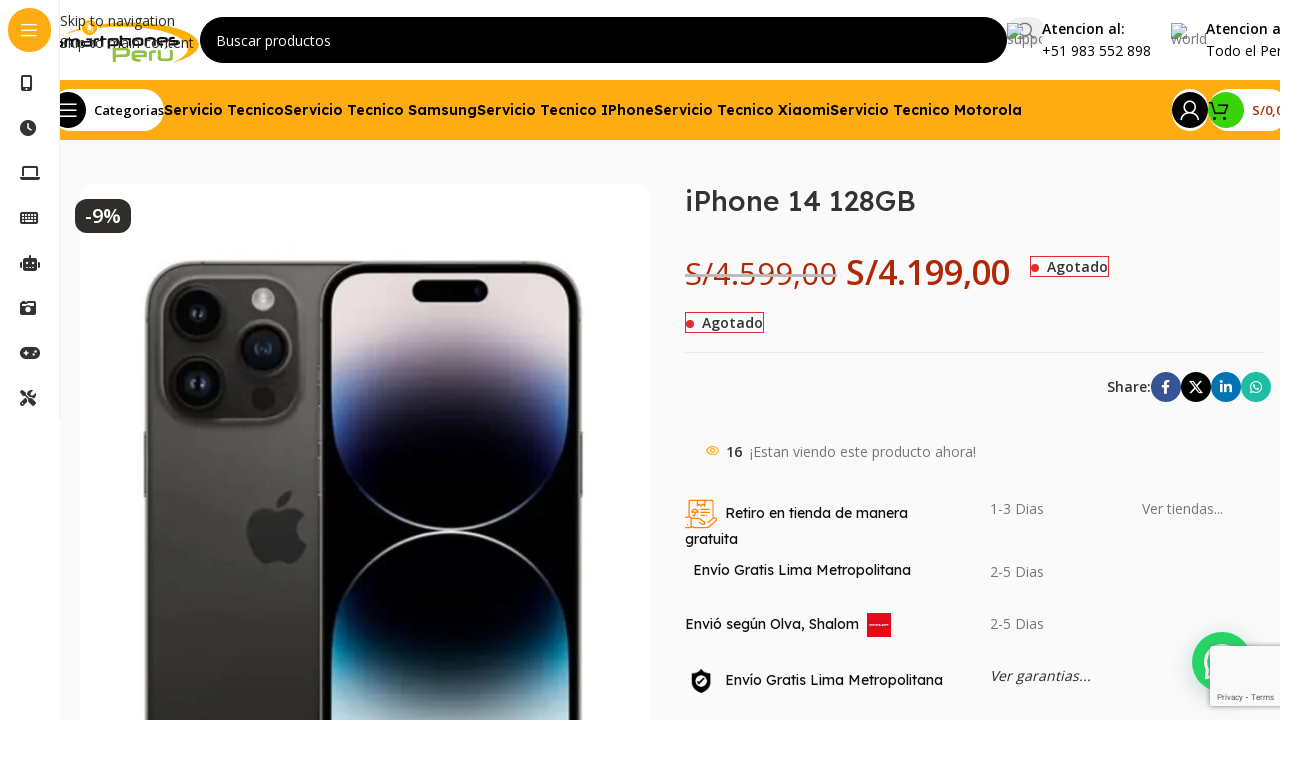

--- FILE ---
content_type: text/html; charset=UTF-8
request_url: https://smartphonesperu.pe/celulares/iphone-14-128gb/
body_size: 62717
content:
<!DOCTYPE html>
<html lang="es-PE">
<head>
	<meta charset="UTF-8">
	<link rel="profile" href="https://gmpg.org/xfn/11">
	<link rel="pingback" href="https://smartphonesperu.pe/xmlrpc.php">

	<meta name='robots' content='index, follow, max-image-preview:large, max-snippet:-1, max-video-preview:-1' />
	<style>img:is([sizes="auto" i], [sizes^="auto," i]) { contain-intrinsic-size: 3000px 1500px }</style>
	
	<!-- This site is optimized with the Yoast SEO plugin v26.3 - https://yoast.com/wordpress/plugins/seo/ -->
	<title>iPhone 14 128GB - Smartphones Peru</title>
	<meta name="description" content="Presentamos el extraordinario iPhone 14 128 GB. Repleto de tecnología punta y un rendimiento inigualable, este elegante dispositivo." />
	<link rel="canonical" href="https://smartphonesperu.pe/celulares/iphone-14-128gb/" />
	<meta property="og:locale" content="es_ES" />
	<meta property="og:type" content="article" />
	<meta property="og:title" content="iPhone 14 128GB - Smartphones Peru" />
	<meta property="og:description" content="Presentamos el extraordinario iPhone 14 128 GB. Repleto de tecnología punta y un rendimiento inigualable, este elegante dispositivo." />
	<meta property="og:url" content="https://smartphonesperu.pe/celulares/iphone-14-128gb/" />
	<meta property="og:site_name" content="Smartphones Peru" />
	<meta property="article:modified_time" content="2024-01-01T22:52:40+00:00" />
	<meta property="og:image" content="https://smartphonesperu.pe/wp-content/uploads/2022/11/SMARTPHONES-PERU-VENTA-DE-EQUIPOS-Y-SERVICIO-TECNICO_0000_0007_iPhone-14-128GB.jpg" />
	<meta property="og:image:width" content="800" />
	<meta property="og:image:height" content="973" />
	<meta property="og:image:type" content="image/jpeg" />
	<meta name="twitter:card" content="summary_large_image" />
	<meta name="twitter:label1" content="Est. reading time" />
	<meta name="twitter:data1" content="2 minutos" />
	<script type="application/ld+json" class="yoast-schema-graph">{"@context":"https://schema.org","@graph":[{"@type":"WebPage","@id":"https://smartphonesperu.pe/celulares/iphone-14-128gb/","url":"https://smartphonesperu.pe/celulares/iphone-14-128gb/","name":"iPhone 14 128GB - Smartphones Peru","isPartOf":{"@id":"https://smartphonesperu.pe/#website"},"primaryImageOfPage":{"@id":"https://smartphonesperu.pe/celulares/iphone-14-128gb/#primaryimage"},"image":{"@id":"https://smartphonesperu.pe/celulares/iphone-14-128gb/#primaryimage"},"thumbnailUrl":"https://smartphonesperu.pe/wp-content/uploads/2022/11/SMARTPHONES-PERU-VENTA-DE-EQUIPOS-Y-SERVICIO-TECNICO_0000_0007_iPhone-14-128GB.jpg","datePublished":"2022-11-22T20:17:39+00:00","dateModified":"2024-01-01T22:52:40+00:00","description":"Presentamos el extraordinario iPhone 14 128 GB. Repleto de tecnología punta y un rendimiento inigualable, este elegante dispositivo.","breadcrumb":{"@id":"https://smartphonesperu.pe/celulares/iphone-14-128gb/#breadcrumb"},"inLanguage":"es-PE","potentialAction":[{"@type":"ReadAction","target":["https://smartphonesperu.pe/celulares/iphone-14-128gb/"]}]},{"@type":"ImageObject","inLanguage":"es-PE","@id":"https://smartphonesperu.pe/celulares/iphone-14-128gb/#primaryimage","url":"https://smartphonesperu.pe/wp-content/uploads/2022/11/SMARTPHONES-PERU-VENTA-DE-EQUIPOS-Y-SERVICIO-TECNICO_0000_0007_iPhone-14-128GB.jpg","contentUrl":"https://smartphonesperu.pe/wp-content/uploads/2022/11/SMARTPHONES-PERU-VENTA-DE-EQUIPOS-Y-SERVICIO-TECNICO_0000_0007_iPhone-14-128GB.jpg","width":800,"height":973,"caption":"SMARTPHONES PERU VENTA DE EQUIPOS Y SERVICIO TECNICO 0000 0007 iPhone 14 128GB"},{"@type":"BreadcrumbList","@id":"https://smartphonesperu.pe/celulares/iphone-14-128gb/#breadcrumb","itemListElement":[{"@type":"ListItem","position":1,"name":"Portada","item":"https://smartphonesperu.pe/"},{"@type":"ListItem","position":2,"name":"Tienda","item":"https://smartphonesperu.pe/tienda/"},{"@type":"ListItem","position":3,"name":"iPhone 14 128GB"}]},{"@type":"WebSite","@id":"https://smartphonesperu.pe/#website","url":"https://smartphonesperu.pe/","name":"Smartphones Peru","description":"Venta y servicio técnico de celulares","publisher":{"@id":"https://smartphonesperu.pe/#organization"},"potentialAction":[{"@type":"SearchAction","target":{"@type":"EntryPoint","urlTemplate":"https://smartphonesperu.pe/?s={search_term_string}"},"query-input":{"@type":"PropertyValueSpecification","valueRequired":true,"valueName":"search_term_string"}}],"inLanguage":"es-PE"},{"@type":"Organization","@id":"https://smartphonesperu.pe/#organization","name":"Smartphones Peru","url":"https://smartphonesperu.pe/","logo":{"@type":"ImageObject","inLanguage":"es-PE","@id":"https://smartphonesperu.pe/#/schema/logo/image/","url":"https://smartphonesperu.pe/wp-content/uploads/2020/12/logo-14.png","contentUrl":"https://smartphonesperu.pe/wp-content/uploads/2020/12/logo-14.png","width":2968,"height":1330,"caption":"Smartphones Peru"},"image":{"@id":"https://smartphonesperu.pe/#/schema/logo/image/"}}]}</script>
	<!-- / Yoast SEO plugin. -->


<link rel='dns-prefetch' href='//www.googletagmanager.com' />
<link rel='dns-prefetch' href='//fonts.googleapis.com' />
<link rel='dns-prefetch' href='//pagead2.googlesyndication.com' />
<link rel="alternate" type="application/rss+xml" title="Smartphones Peru &raquo; Feed" href="https://smartphonesperu.pe/feed/" />
<link rel="alternate" type="application/rss+xml" title="Smartphones Peru &raquo; Feed de los comentarios" href="https://smartphonesperu.pe/comments/feed/" />
<link rel="alternate" type="application/rss+xml" title="Smartphones Peru &raquo; Comentario iPhone 14 128GB del feed" href="https://smartphonesperu.pe/celulares/iphone-14-128gb/feed/" />

<style id='joinchat-button-style-inline-css' type='text/css'>
.wp-block-joinchat-button{border:none!important;text-align:center}.wp-block-joinchat-button figure{display:table;margin:0 auto;padding:0}.wp-block-joinchat-button figcaption{font:normal normal 400 .6em/2em var(--wp--preset--font-family--system-font,sans-serif);margin:0;padding:0}.wp-block-joinchat-button .joinchat-button__qr{background-color:#fff;border:6px solid #25d366;border-radius:30px;box-sizing:content-box;display:block;height:200px;margin:auto;overflow:hidden;padding:10px;width:200px}.wp-block-joinchat-button .joinchat-button__qr canvas,.wp-block-joinchat-button .joinchat-button__qr img{display:block;margin:auto}.wp-block-joinchat-button .joinchat-button__link{align-items:center;background-color:#25d366;border:6px solid #25d366;border-radius:30px;display:inline-flex;flex-flow:row nowrap;justify-content:center;line-height:1.25em;margin:0 auto;text-decoration:none}.wp-block-joinchat-button .joinchat-button__link:before{background:transparent var(--joinchat-ico) no-repeat center;background-size:100%;content:"";display:block;height:1.5em;margin:-.75em .75em -.75em 0;width:1.5em}.wp-block-joinchat-button figure+.joinchat-button__link{margin-top:10px}@media (orientation:landscape)and (min-height:481px),(orientation:portrait)and (min-width:481px){.wp-block-joinchat-button.joinchat-button--qr-only figure+.joinchat-button__link{display:none}}@media (max-width:480px),(orientation:landscape)and (max-height:480px){.wp-block-joinchat-button figure{display:none}}

</style>
<style id='woocommerce-inline-inline-css' type='text/css'>
.woocommerce form .form-row .required { visibility: visible; }
</style>
<link rel='stylesheet' id='js_composer_front-css' href='https://smartphonesperu.pe/wp-content/plugins/js_composer/assets/css/js_composer.min.css?ver=8.7.1' type='text/css' media='all' />
<link rel='stylesheet' id='wd-style-base-css' href='https://smartphonesperu.pe/wp-content/themes/woodmart/css/parts/base.min.css?ver=8.3.4' type='text/css' media='all' />
<link rel='stylesheet' id='wd-helpers-wpb-elem-css' href='https://smartphonesperu.pe/wp-content/themes/woodmart/css/parts/helpers-wpb-elem.min.css?ver=8.3.4' type='text/css' media='all' />
<link rel='stylesheet' id='wd-wpbakery-base-css' href='https://smartphonesperu.pe/wp-content/themes/woodmart/css/parts/int-wpb-base.min.css?ver=8.3.4' type='text/css' media='all' />
<link rel='stylesheet' id='wd-wpbakery-base-deprecated-css' href='https://smartphonesperu.pe/wp-content/themes/woodmart/css/parts/int-wpb-base-deprecated.min.css?ver=8.3.4' type='text/css' media='all' />
<link rel='stylesheet' id='wd-int-wordfence-css' href='https://smartphonesperu.pe/wp-content/themes/woodmart/css/parts/int-wordfence.min.css?ver=8.3.4' type='text/css' media='all' />
<link rel='stylesheet' id='wd-notices-fixed-css' href='https://smartphonesperu.pe/wp-content/themes/woodmart/css/parts/woo-opt-sticky-notices-old.min.css?ver=8.3.4' type='text/css' media='all' />
<link rel='stylesheet' id='wd-woocommerce-base-css' href='https://smartphonesperu.pe/wp-content/themes/woodmart/css/parts/woocommerce-base.min.css?ver=8.3.4' type='text/css' media='all' />
<link rel='stylesheet' id='wd-mod-star-rating-css' href='https://smartphonesperu.pe/wp-content/themes/woodmart/css/parts/mod-star-rating.min.css?ver=8.3.4' type='text/css' media='all' />
<link rel='stylesheet' id='wd-woocommerce-block-notices-css' href='https://smartphonesperu.pe/wp-content/themes/woodmart/css/parts/woo-mod-block-notices.min.css?ver=8.3.4' type='text/css' media='all' />
<link rel='stylesheet' id='wd-woo-mod-quantity-css' href='https://smartphonesperu.pe/wp-content/themes/woodmart/css/parts/woo-mod-quantity.min.css?ver=8.3.4' type='text/css' media='all' />
<link rel='stylesheet' id='wd-woo-single-prod-el-base-css' href='https://smartphonesperu.pe/wp-content/themes/woodmart/css/parts/woo-single-prod-el-base.min.css?ver=8.3.4' type='text/css' media='all' />
<link rel='stylesheet' id='wd-woo-mod-stock-status-css' href='https://smartphonesperu.pe/wp-content/themes/woodmart/css/parts/woo-mod-stock-status.min.css?ver=8.3.4' type='text/css' media='all' />
<link rel='stylesheet' id='wd-woo-mod-shop-attributes-css' href='https://smartphonesperu.pe/wp-content/themes/woodmart/css/parts/woo-mod-shop-attributes.min.css?ver=8.3.4' type='text/css' media='all' />
<link rel='stylesheet' id='wd-mod-nav-vertical-css' href='https://smartphonesperu.pe/wp-content/themes/woodmart/css/parts/mod-nav-vertical.min.css?ver=8.3.4' type='text/css' media='all' />
<link rel='stylesheet' id='wd-sticky-nav-css' href='https://smartphonesperu.pe/wp-content/themes/woodmart/css/parts/opt-sticky-nav.min.css?ver=8.3.4' type='text/css' media='all' />
<link rel='stylesheet' id='wd-header-base-css' href='https://smartphonesperu.pe/wp-content/themes/woodmart/css/parts/header-base.min.css?ver=8.3.4' type='text/css' media='all' />
<link rel='stylesheet' id='wd-mod-tools-css' href='https://smartphonesperu.pe/wp-content/themes/woodmart/css/parts/mod-tools.min.css?ver=8.3.4' type='text/css' media='all' />
<link rel='stylesheet' id='wd-header-search-css' href='https://smartphonesperu.pe/wp-content/themes/woodmart/css/parts/header-el-search.min.css?ver=8.3.4' type='text/css' media='all' />
<link rel='stylesheet' id='wd-header-search-form-css' href='https://smartphonesperu.pe/wp-content/themes/woodmart/css/parts/header-el-search-form.min.css?ver=8.3.4' type='text/css' media='all' />
<link rel='stylesheet' id='wd-wd-search-form-css' href='https://smartphonesperu.pe/wp-content/themes/woodmart/css/parts/wd-search-form.min.css?ver=8.3.4' type='text/css' media='all' />
<link rel='stylesheet' id='wd-wd-search-results-css' href='https://smartphonesperu.pe/wp-content/themes/woodmart/css/parts/wd-search-results.min.css?ver=8.3.4' type='text/css' media='all' />
<link rel='stylesheet' id='wd-wd-search-dropdown-css' href='https://smartphonesperu.pe/wp-content/themes/woodmart/css/parts/wd-search-dropdown.min.css?ver=8.3.4' type='text/css' media='all' />
<link rel='stylesheet' id='wd-header-elements-base-css' href='https://smartphonesperu.pe/wp-content/themes/woodmart/css/parts/header-el-base.min.css?ver=8.3.4' type='text/css' media='all' />
<link rel='stylesheet' id='wd-info-box-css' href='https://smartphonesperu.pe/wp-content/themes/woodmart/css/parts/el-info-box.min.css?ver=8.3.4' type='text/css' media='all' />
<link rel='stylesheet' id='wd-header-mobile-nav-dropdown-css' href='https://smartphonesperu.pe/wp-content/themes/woodmart/css/parts/header-el-mobile-nav-dropdown.min.css?ver=8.3.4' type='text/css' media='all' />
<link rel='stylesheet' id='wd-woo-mod-login-form-css' href='https://smartphonesperu.pe/wp-content/themes/woodmart/css/parts/woo-mod-login-form.min.css?ver=8.3.4' type='text/css' media='all' />
<link rel='stylesheet' id='wd-header-my-account-css' href='https://smartphonesperu.pe/wp-content/themes/woodmart/css/parts/header-el-my-account.min.css?ver=8.3.4' type='text/css' media='all' />
<link rel='stylesheet' id='wd-header-cart-side-css' href='https://smartphonesperu.pe/wp-content/themes/woodmart/css/parts/header-el-cart-side.min.css?ver=8.3.4' type='text/css' media='all' />
<link rel='stylesheet' id='wd-header-cart-css' href='https://smartphonesperu.pe/wp-content/themes/woodmart/css/parts/header-el-cart.min.css?ver=8.3.4' type='text/css' media='all' />
<link rel='stylesheet' id='wd-widget-shopping-cart-css' href='https://smartphonesperu.pe/wp-content/themes/woodmart/css/parts/woo-widget-shopping-cart.min.css?ver=8.3.4' type='text/css' media='all' />
<link rel='stylesheet' id='wd-widget-product-list-css' href='https://smartphonesperu.pe/wp-content/themes/woodmart/css/parts/woo-widget-product-list.min.css?ver=8.3.4' type='text/css' media='all' />
<link rel='stylesheet' id='wd-mod-tools-design-8-css' href='https://smartphonesperu.pe/wp-content/themes/woodmart/css/parts/mod-tools-design-8.min.css?ver=8.3.4' type='text/css' media='all' />
<link rel='stylesheet' id='wd-header-my-account-dropdown-css' href='https://smartphonesperu.pe/wp-content/themes/woodmart/css/parts/header-el-my-account-dropdown.min.css?ver=8.3.4' type='text/css' media='all' />
<link rel='stylesheet' id='wd-woo-opt-social-login-css' href='https://smartphonesperu.pe/wp-content/themes/woodmart/css/parts/woo-opt-social-login.min.css?ver=8.3.4' type='text/css' media='all' />
<link rel='stylesheet' id='wd-woo-single-prod-builder-css' href='https://smartphonesperu.pe/wp-content/themes/woodmart/css/parts/woo-single-prod-builder.min.css?ver=8.3.4' type='text/css' media='all' />
<link rel='stylesheet' id='wd-woo-el-breadcrumbs-builder-css' href='https://smartphonesperu.pe/wp-content/themes/woodmart/css/parts/woo-el-breadcrumbs-builder.min.css?ver=8.3.4' type='text/css' media='all' />
<link rel='stylesheet' id='wd-woo-single-prod-el-navigation-css' href='https://smartphonesperu.pe/wp-content/themes/woodmart/css/parts/woo-single-prod-el-navigation.min.css?ver=8.3.4' type='text/css' media='all' />
<link rel='stylesheet' id='wd-woo-single-prod-el-gallery-css' href='https://smartphonesperu.pe/wp-content/themes/woodmart/css/parts/woo-single-prod-el-gallery.min.css?ver=8.3.4' type='text/css' media='all' />
<link rel='stylesheet' id='wd-woo-single-prod-el-gallery-opt-thumb-left-desktop-css' href='https://smartphonesperu.pe/wp-content/themes/woodmart/css/parts/woo-single-prod-el-gallery-opt-thumb-left-desktop.min.css?ver=8.3.4' type='text/css' media='all' />
<link rel='stylesheet' id='wd-swiper-css' href='https://smartphonesperu.pe/wp-content/themes/woodmart/css/parts/lib-swiper.min.css?ver=8.3.4' type='text/css' media='all' />
<link rel='stylesheet' id='wd-woo-mod-product-labels-css' href='https://smartphonesperu.pe/wp-content/themes/woodmart/css/parts/woo-mod-product-labels.min.css?ver=8.3.4' type='text/css' media='all' />
<link rel='stylesheet' id='wd-swiper-arrows-css' href='https://smartphonesperu.pe/wp-content/themes/woodmart/css/parts/lib-swiper-arrows.min.css?ver=8.3.4' type='text/css' media='all' />
<link rel='stylesheet' id='wd-photoswipe-css' href='https://smartphonesperu.pe/wp-content/themes/woodmart/css/parts/lib-photoswipe.min.css?ver=8.3.4' type='text/css' media='all' />
<link rel='stylesheet' id='wd-social-icons-css' href='https://smartphonesperu.pe/wp-content/themes/woodmart/css/parts/el-social-icons.min.css?ver=8.3.4' type='text/css' media='all' />
<link rel='stylesheet' id='wd-social-icons-styles-css' href='https://smartphonesperu.pe/wp-content/themes/woodmart/css/parts/el-social-styles.min.css?ver=8.3.4' type='text/css' media='all' />
<link rel='stylesheet' id='wd-woo-mod-product-info-css' href='https://smartphonesperu.pe/wp-content/themes/woodmart/css/parts/woo-mod-product-info.min.css?ver=8.3.4' type='text/css' media='all' />
<link rel='stylesheet' id='wd-woo-opt-visits-count-css' href='https://smartphonesperu.pe/wp-content/themes/woodmart/css/parts/woo-opt-visits-count.min.css?ver=8.3.4' type='text/css' media='all' />
<link rel='stylesheet' id='wd-text-block-css' href='https://smartphonesperu.pe/wp-content/themes/woodmart/css/parts/el-text-block.min.css?ver=8.3.4' type='text/css' media='all' />
<link rel='stylesheet' id='wd-section-title-css' href='https://smartphonesperu.pe/wp-content/themes/woodmart/css/parts/el-section-title.min.css?ver=8.3.4' type='text/css' media='all' />
<link rel='stylesheet' id='wd-mod-highlighted-text-css' href='https://smartphonesperu.pe/wp-content/themes/woodmart/css/parts/mod-highlighted-text.min.css?ver=8.3.4' type='text/css' media='all' />
<link rel='stylesheet' id='wd-woo-single-prod-opt-rating-summary-css' href='https://smartphonesperu.pe/wp-content/themes/woodmart/css/parts/woo-single-prod-opt-rating-summary.min.css?ver=8.3.4' type='text/css' media='all' />
<link rel='stylesheet' id='wd-woo-single-prod-el-reviews-css' href='https://smartphonesperu.pe/wp-content/themes/woodmart/css/parts/woo-single-prod-el-reviews.min.css?ver=8.3.4' type='text/css' media='all' />
<link rel='stylesheet' id='wd-woo-single-prod-el-reviews-style-2-css' href='https://smartphonesperu.pe/wp-content/themes/woodmart/css/parts/woo-single-prod-el-reviews-style-2.min.css?ver=8.3.4' type='text/css' media='all' />
<link rel='stylesheet' id='wd-post-types-mod-comments-css' href='https://smartphonesperu.pe/wp-content/themes/woodmart/css/parts/post-types-mod-comments.min.css?ver=8.3.4' type='text/css' media='all' />
<link rel='stylesheet' id='wd-woo-mod-progress-bar-css' href='https://smartphonesperu.pe/wp-content/themes/woodmart/css/parts/woo-mod-progress-bar.min.css?ver=8.3.4' type='text/css' media='all' />
<link rel='stylesheet' id='wd-product-loop-css' href='https://smartphonesperu.pe/wp-content/themes/woodmart/css/parts/woo-product-loop.min.css?ver=8.3.4' type='text/css' media='all' />
<link rel='stylesheet' id='wd-product-loop-fw-button-css' href='https://smartphonesperu.pe/wp-content/themes/woodmart/css/parts/woo-prod-loop-fw-button.min.css?ver=8.3.4' type='text/css' media='all' />
<link rel='stylesheet' id='wd-woo-mod-add-btn-replace-css' href='https://smartphonesperu.pe/wp-content/themes/woodmart/css/parts/woo-mod-add-btn-replace.min.css?ver=8.3.4' type='text/css' media='all' />
<link rel='stylesheet' id='wd-woo-mod-swatches-base-css' href='https://smartphonesperu.pe/wp-content/themes/woodmart/css/parts/woo-mod-swatches-base.min.css?ver=8.3.4' type='text/css' media='all' />
<link rel='stylesheet' id='wd-mod-more-description-css' href='https://smartphonesperu.pe/wp-content/themes/woodmart/css/parts/mod-more-description.min.css?ver=8.3.4' type='text/css' media='all' />
<link rel='stylesheet' id='wd-woo-opt-products-bg-css' href='https://smartphonesperu.pe/wp-content/themes/woodmart/css/parts/woo-opt-products-bg.min.css?ver=8.3.4' type='text/css' media='all' />
<link rel='stylesheet' id='wd-woo-opt-stretch-cont-css' href='https://smartphonesperu.pe/wp-content/themes/woodmart/css/parts/woo-opt-stretch-cont.min.css?ver=8.3.4' type='text/css' media='all' />
<link rel='stylesheet' id='wd-woo-opt-title-limit-css' href='https://smartphonesperu.pe/wp-content/themes/woodmart/css/parts/woo-opt-title-limit.min.css?ver=8.3.4' type='text/css' media='all' />
<link rel='stylesheet' id='wd-mfp-popup-css' href='https://smartphonesperu.pe/wp-content/themes/woodmart/css/parts/lib-magnific-popup.min.css?ver=8.3.4' type='text/css' media='all' />
<link rel='stylesheet' id='wd-mod-animations-transform-css' href='https://smartphonesperu.pe/wp-content/themes/woodmart/css/parts/mod-animations-transform.min.css?ver=8.3.4' type='text/css' media='all' />
<link rel='stylesheet' id='wd-mod-transform-css' href='https://smartphonesperu.pe/wp-content/themes/woodmart/css/parts/mod-transform.min.css?ver=8.3.4' type='text/css' media='all' />
<link rel='stylesheet' id='wd-woo-opt-grid-gallery-css' href='https://smartphonesperu.pe/wp-content/themes/woodmart/css/parts/woo-opt-grid-gallery.min.css?ver=8.3.4' type='text/css' media='all' />
<link rel='stylesheet' id='wd-woo-prod-loop-small-css' href='https://smartphonesperu.pe/wp-content/themes/woodmart/css/parts/woo-prod-loop-small.min.css?ver=8.3.4' type='text/css' media='all' />
<link rel='stylesheet' id='wd-footer-base-css' href='https://smartphonesperu.pe/wp-content/themes/woodmart/css/parts/footer-base.min.css?ver=8.3.4' type='text/css' media='all' />
<link rel='stylesheet' id='xts-google-fonts-css' href='https://fonts.googleapis.com/css?family=Open+Sans%3A400%2C600%7CLexend+Deca%3A400%2C600%2C700%2C500%7CPoppins%3A400%2C600%2C800&#038;ver=8.3.4' type='text/css' media='all' />
<script type="text/javascript" src="https://smartphonesperu.pe/wp-includes/js/jquery/jquery.min.js?ver=3.7.1" id="jquery-core-js"></script>
<script type="text/javascript" src="https://smartphonesperu.pe/wp-includes/js/jquery/jquery-migrate.min.js?ver=3.4.1" id="jquery-migrate-js"></script>
<script type="text/javascript" src="https://smartphonesperu.pe/wp-content/plugins/woocommerce/assets/js/zoom/jquery.zoom.min.js?ver=1.7.21-wc.10.3.4" id="wc-zoom-js" defer="defer" data-wp-strategy="defer"></script>
<script type="text/javascript" id="wc-single-product-js-extra">
/* <![CDATA[ */
var wc_single_product_params = {"i18n_required_rating_text":"Por favor elige una puntuaci\u00f3n","i18n_rating_options":["1 of 5 stars","2 of 5 stars","3 of 5 stars","4 of 5 stars","5 of 5 stars"],"i18n_product_gallery_trigger_text":"View full-screen image gallery","review_rating_required":"yes","flexslider":{"rtl":false,"animation":"slide","smoothHeight":true,"directionNav":false,"controlNav":"thumbnails","slideshow":false,"animationSpeed":500,"animationLoop":false,"allowOneSlide":false},"zoom_enabled":"","zoom_options":[],"photoswipe_enabled":"","photoswipe_options":{"shareEl":false,"closeOnScroll":false,"history":false,"hideAnimationDuration":0,"showAnimationDuration":0},"flexslider_enabled":""};
/* ]]> */
</script>
<script type="text/javascript" src="https://smartphonesperu.pe/wp-content/plugins/woocommerce/assets/js/frontend/single-product.min.js?ver=10.3.4" id="wc-single-product-js" defer="defer" data-wp-strategy="defer"></script>
<script type="text/javascript" src="https://smartphonesperu.pe/wp-content/plugins/woocommerce/assets/js/jquery-blockui/jquery.blockUI.min.js?ver=2.7.0-wc.10.3.4" id="wc-jquery-blockui-js" defer="defer" data-wp-strategy="defer"></script>
<script type="text/javascript" src="https://smartphonesperu.pe/wp-content/plugins/woocommerce/assets/js/js-cookie/js.cookie.min.js?ver=2.1.4-wc.10.3.4" id="wc-js-cookie-js" defer="defer" data-wp-strategy="defer"></script>
<script type="text/javascript" id="woocommerce-js-extra">
/* <![CDATA[ */
var woocommerce_params = {"ajax_url":"\/wp-admin\/admin-ajax.php","wc_ajax_url":"\/?wc-ajax=%%endpoint%%","i18n_password_show":"Show password","i18n_password_hide":"Hide password"};
/* ]]> */
</script>
<script type="text/javascript" src="https://smartphonesperu.pe/wp-content/plugins/woocommerce/assets/js/frontend/woocommerce.min.js?ver=10.3.4" id="woocommerce-js" defer="defer" data-wp-strategy="defer"></script>

<!-- Google tag (gtag.js) snippet added by Site Kit -->
<!-- Google Analytics snippet added by Site Kit -->
<script type="text/javascript" src="https://www.googletagmanager.com/gtag/js?id=G-SSG8C6WDP3" id="google_gtagjs-js" async></script>
<script type="text/javascript" id="google_gtagjs-js-after">
/* <![CDATA[ */
window.dataLayer = window.dataLayer || [];function gtag(){dataLayer.push(arguments);}
gtag("set","linker",{"domains":["smartphonesperu.pe"]});
gtag("js", new Date());
gtag("set", "developer_id.dZTNiMT", true);
gtag("config", "G-SSG8C6WDP3");
/* ]]> */
</script>
<script type="text/javascript" src="https://smartphonesperu.pe/wp-content/themes/woodmart/js/libs/device.min.js?ver=8.3.4" id="wd-device-library-js"></script>
<script type="text/javascript" src="https://smartphonesperu.pe/wp-content/themes/woodmart/js/scripts/global/scrollBar.min.js?ver=8.3.4" id="wd-scrollbar-js"></script>
<script></script><link rel="https://api.w.org/" href="https://smartphonesperu.pe/wp-json/" /><link rel="alternate" title="JSON" type="application/json" href="https://smartphonesperu.pe/wp-json/wp/v2/product/40806" /><link rel="EditURI" type="application/rsd+xml" title="RSD" href="https://smartphonesperu.pe/xmlrpc.php?rsd" />
<meta name="generator" content="WordPress 6.8.3" />
<meta name="generator" content="WooCommerce 10.3.4" />
<link rel='shortlink' href='https://smartphonesperu.pe/?p=40806' />
<link rel="alternate" title="oEmbed (JSON)" type="application/json+oembed" href="https://smartphonesperu.pe/wp-json/oembed/1.0/embed?url=https%3A%2F%2Fsmartphonesperu.pe%2Fcelulares%2Fiphone-14-128gb%2F" />
<link rel="alternate" title="oEmbed (XML)" type="text/xml+oembed" href="https://smartphonesperu.pe/wp-json/oembed/1.0/embed?url=https%3A%2F%2Fsmartphonesperu.pe%2Fcelulares%2Fiphone-14-128gb%2F&#038;format=xml" />
<meta name="generator" content="Site Kit by Google 1.165.0" /><!-- Google site verification - Google for WooCommerce -->
<meta name="google-site-verification" content="0hrLLh8zndVZr6LobrBe_noia7Qt5apT3LAC7iLfH9s" />
<meta name="theme-color" content="#fbbc34">					<meta name="viewport" content="width=device-width, initial-scale=1.0, maximum-scale=1.0, user-scalable=no">
										<noscript><style>.woocommerce-product-gallery{ opacity: 1 !important; }</style></noscript>
	
<!-- Google AdSense meta tags added by Site Kit -->
<meta name="google-adsense-platform-account" content="ca-host-pub-2644536267352236">
<meta name="google-adsense-platform-domain" content="sitekit.withgoogle.com">
<!-- End Google AdSense meta tags added by Site Kit -->
<meta name="generator" content="Powered by WPBakery Page Builder - drag and drop page builder for WordPress."/>

<!-- Google Tag Manager snippet added by Site Kit -->
<script type="text/javascript">
/* <![CDATA[ */

			( function( w, d, s, l, i ) {
				w[l] = w[l] || [];
				w[l].push( {'gtm.start': new Date().getTime(), event: 'gtm.js'} );
				var f = d.getElementsByTagName( s )[0],
					j = d.createElement( s ), dl = l != 'dataLayer' ? '&l=' + l : '';
				j.async = true;
				j.src = 'https://www.googletagmanager.com/gtm.js?id=' + i + dl;
				f.parentNode.insertBefore( j, f );
			} )( window, document, 'script', 'dataLayer', 'GTM-NCTWKCB' );
			
/* ]]> */
</script>

<!-- End Google Tag Manager snippet added by Site Kit -->

<!-- Google AdSense snippet added by Site Kit -->
<script type="text/javascript" async="async" src="https://pagead2.googlesyndication.com/pagead/js/adsbygoogle.js?client=ca-pub-3885659658037130&amp;host=ca-host-pub-2644536267352236" crossorigin="anonymous"></script>

<!-- End Google AdSense snippet added by Site Kit -->
<link rel="icon" href="https://smartphonesperu.pe/wp-content/uploads/2018/11/favicon-150x150.ico" sizes="32x32" />
<link rel="icon" href="https://smartphonesperu.pe/wp-content/uploads/2018/11/favicon.ico" sizes="192x192" />
<link rel="apple-touch-icon" href="https://smartphonesperu.pe/wp-content/uploads/2018/11/favicon.ico" />
<meta name="msapplication-TileImage" content="https://smartphonesperu.pe/wp-content/uploads/2018/11/favicon.ico" />
<style>
		
		</style><noscript><style> .wpb_animate_when_almost_visible { opacity: 1; }</style></noscript>			<style id="wd-style-header_984400-css" data-type="wd-style-header_984400">
				:root{
	--wd-top-bar-h: 40px;
	--wd-top-bar-sm-h: 40px;
	--wd-top-bar-sticky-h: .00001px;
	--wd-top-bar-brd-w: .00001px;

	--wd-header-general-h: 80px;
	--wd-header-general-sm-h: 60px;
	--wd-header-general-sticky-h: 60px;
	--wd-header-general-brd-w: .00001px;

	--wd-header-bottom-h: 60px;
	--wd-header-bottom-sm-h: 60px;
	--wd-header-bottom-sticky-h: 60px;
	--wd-header-bottom-brd-w: .00001px;

	--wd-header-clone-h: .00001px;

	--wd-header-brd-w: calc(var(--wd-top-bar-brd-w) + var(--wd-header-general-brd-w) + var(--wd-header-bottom-brd-w));
	--wd-header-h: calc(var(--wd-top-bar-h) + var(--wd-header-general-h) + var(--wd-header-bottom-h) + var(--wd-header-brd-w));
	--wd-header-sticky-h: calc(var(--wd-top-bar-sticky-h) + var(--wd-header-general-sticky-h) + var(--wd-header-bottom-sticky-h) + var(--wd-header-clone-h) + var(--wd-header-brd-w));
	--wd-header-sm-h: calc(var(--wd-top-bar-sm-h) + var(--wd-header-general-sm-h) + var(--wd-header-bottom-sm-h) + var(--wd-header-brd-w));
}

.whb-top-bar .wd-dropdown {
	margin-top: -1px;
}

.whb-top-bar .wd-dropdown:after {
	height: 10px;
}


.whb-sticked .whb-general-header .wd-dropdown:not(.sub-sub-menu) {
	margin-top: 9px;
}

.whb-sticked .whb-general-header .wd-dropdown:not(.sub-sub-menu):after {
	height: 20px;
}




.whb-header-bottom .wd-dropdown {
	margin-top: 9px;
}

.whb-header-bottom .wd-dropdown:after {
	height: 20px;
}

.whb-sticked .whb-header-bottom .wd-dropdown:not(.sub-sub-menu) {
	margin-top: 9px;
}

.whb-sticked .whb-header-bottom .wd-dropdown:not(.sub-sub-menu):after {
	height: 20px;
}


		
.whb-cpqpnscppi2mktzjvwhv {
	--wd-form-brd-radius: 35px;
}
.whb-cpqpnscppi2mktzjvwhv.wd-search-form.wd-header-search-form .searchform {
	--wd-form-color: rgba(255, 255, 255, 1);
	--wd-form-placeholder-color: rgba(255, 255, 255, 1);
	--wd-form-brd-color: rgba(0, 0, 0, 1);
	--wd-form-bg: rgba(0, 0, 0, 1);
}
.whb-5tqef2c1sj2suban4987.wd-tools-element.wd-design-8 .wd-tools-icon {
	color: rgba(255, 255, 255, 1);
	background-color: rgba(0, 0, 0, 1);
}
.whb-5tqef2c1sj2suban4987.wd-tools-element.wd-design-8:hover .wd-tools-icon {
	color: rgba(3, 187, 26, 1);
	background-color: rgba(0, 0, 0, 1);
}
.whb-uohc7ca2axwvjgislua4.wd-tools-element.wd-design-8 .wd-tools-icon {
	color: rgba(255, 255, 255, 1);
	background-color: rgba(0, 0, 0, 1);
}
.whb-uohc7ca2axwvjgislua4.wd-tools-element.wd-design-8:hover .wd-tools-icon {
	color: rgba(255, 255, 255, 1);
	background-color: rgba(56, 211, 8, 1);
}
.whb-ttkvh5oqk77eshw7obyf.wd-tools-element.wd-design-8 .wd-tools-icon {
	color: rgba(0, 0, 0, 1);
	background-color: rgba(56, 211, 8, 1);
}
.whb-ttkvh5oqk77eshw7obyf.wd-tools-element.wd-design-8:hover .wd-tools-icon {
	color: rgba(255, 255, 255, 1);
}
.whb-czc4ot7ywawlx625np9y {
	--wd-form-brd-radius: 35px;
}
.whb-czc4ot7ywawlx625np9y.wd-search-form.wd-header-search-form-mobile .searchform {
	--wd-form-color: rgba(255, 255, 255, 1);
	--wd-form-placeholder-color: rgba(255, 255, 255, 1);
	--wd-form-brd-color: rgba(0, 0, 0, 1);
	--wd-form-brd-color-focus: rgba(255, 255, 255, 1);
	--wd-form-bg: rgba(0, 0, 0, 1);
}
.whb-header-bottom {
	background-color: rgba(255, 172, 18, 1);border-bottom-width: 0px;border-bottom-style: solid;
}
			</style>
						<style id="wd-style-theme_settings_default-css" data-type="wd-style-theme_settings_default">
				@font-face {
	font-weight: normal;
	font-style: normal;
	font-family: "woodmart-font";
	src: url("//smartphonesperu.pe/wp-content/themes/woodmart/fonts/woodmart-font-1-400.woff2?v=8.3.4") format("woff2");
}

:root {
	--wd-text-font: "Open Sans", Arial, Helvetica, sans-serif;
	--wd-text-font-weight: 400;
	--wd-text-color: #777777;
	--wd-text-font-size: 14px;
	--wd-title-font: "Lexend Deca", Arial, Helvetica, sans-serif;
	--wd-title-font-weight: 700;
	--wd-title-color: rgb(15,15,15);
	--wd-entities-title-font: "Lexend Deca", Arial, Helvetica, sans-serif;
	--wd-entities-title-font-weight: 500;
	--wd-entities-title-color: rgb(51,51,51);
	--wd-entities-title-color-hover: rgb(51 51 51 / 65%);
	--wd-alternative-font: "Lexend Deca", Arial, Helvetica, sans-serif;
	--wd-widget-title-font: "Lexend Deca", Arial, Helvetica, sans-serif;
	--wd-widget-title-font-weight: 500;
	--wd-widget-title-transform: capitalize;
	--wd-widget-title-color: rgb(10,10,10);
	--wd-widget-title-font-size: 16px;
	--wd-header-el-font: "Open Sans", Arial, Helvetica, sans-serif;
	--wd-header-el-font-weight: 600;
	--wd-header-el-transform: capitalize;
	--wd-header-el-font-size: 13px;
	--wd-otl-style: dotted;
	--wd-otl-width: 2px;
	--wd-primary-color: rgb(255,172,18);
	--wd-alternative-color: rgb(33,222,68);
	--btn-default-bgcolor: rgb(255,172,18);
	--btn-default-bgcolor-hover: #efefef;
	--btn-accented-bgcolor: #21de44;
	--btn-accented-bgcolor-hover: #1bb54b;
	--wd-form-brd-width: 1px;
	--notices-success-bg: #459647;
	--notices-success-color: #fff;
	--notices-warning-bg: #E0B252;
	--notices-warning-color: #fff;
	--wd-link-color: rgb(43,43,43);
	--wd-link-color-hover: #033a00;
}
.wd-age-verify-wrap {
	--wd-popup-width: 500px;
}
.wd-popup.wd-promo-popup {
	background-color: rgba(17,17,17,0);
	background-image: none;
	background-repeat: no-repeat;
	background-size: contain;
	background-position: left center;
}
.wd-promo-popup-wrap {
	--wd-popup-width: 800px;
}
:is(.woodmart-archive-shop .wd-builder-off,.wd-wishlist-content,.related-and-upsells,.cart-collaterals,.wd-shop-product,.wd-fbt) .wd-products-with-bg, :is(.woodmart-archive-shop .wd-builder-off,.wd-wishlist-content,.related-and-upsells,.cart-collaterals,.wd-shop-product,.wd-fbt) .wd-products-with-bg :is(.wd-product,.wd-cat) {
	--wd-prod-bg:rgb(255,255,255);
	--wd-bordered-bg:rgb(255,255,255);
}
:is(.woodmart-woocommerce-layered-nav, .wd-product-category-filter) .wd-scroll-content {
	max-height: 280px;
}
.wd-page-title .wd-page-title-bg img {
	object-fit: cover;
	object-position: center center;
}
.wd-footer {
	background-color: #e8e8e8;
	background-image: none;
	background-size: cover;
}
titu_dispo {
	font-family: "Poppins", Arial, Helvetica, sans-serif;
	font-weight: 800;
	text-transform: none;
}
html .wd-nav.wd-nav-main > li > a {
	font-family: "Lexend Deca", Arial, Helvetica, sans-serif;
	font-weight: 600;
	font-size: 14px;
	text-transform: capitalize;
	color: rgb(0,0,0);
}
html .wd-nav.wd-nav-main > li:hover > a, html .wd-nav.wd-nav-main > li.current-menu-item > a {
	color: rgb(255,255,255);
}
html .wd-dropdown-menu.wd-design-sized .sub-sub-menu li a, html .wd-dropdown-menu.wd-design-full-width .sub-sub-menu li a, body .wd-dropdown-menu.wd-design-aside .wd-wp-menu > .sub-sub-menu .sub-sub-menu li a, body .wd-dropdown-menu.wd-design-aside .wd-sub-menu .wd-sub-menu .sub-sub-menu li a {
	font-family: "Lexend Deca", Arial, Helvetica, sans-serif;
	font-weight: 500;
	font-size: 14px;
	color: rgb(0,0,0);
}
html .wd-dropdown-menu.wd-design-sized .sub-sub-menu li a:hover, html .wd-dropdown-menu.wd-design-full-width .sub-sub-menu li a:hover, body .wd-dropdown-menu.wd-design-aside .wd-wp-menu > .sub-sub-menu .sub-sub-menu  li a:hover, body .wd-dropdown-menu.wd-design-aside .wd-sub-menu .wd-sub-menu .sub-sub-menu li a:hover {
	color: rgb(81,81,81);
}
.page .wd-page-content {
	background-color: #f8f8f8;
	background-image: none;
}
.woodmart-archive-shop:not(.single-product) .wd-page-content {
	background-color: #f8f8f8;
	background-image: none;
}
.mfp-wrap.wd-popup-quick-view-wrap {
	--wd-popup-width: 920px;
}
:root{
--wd-container-w: 1300px;
--wd-form-brd-radius: 5px;
--btn-default-color: #333;
--btn-default-color-hover: #333;
--btn-accented-color: #fff;
--btn-accented-color-hover: #fff;
--btn-default-brd-radius: 5px;
--btn-default-box-shadow: none;
--btn-default-box-shadow-hover: none;
--btn-accented-brd-radius: 5px;
--btn-accented-box-shadow: none;
--btn-accented-box-shadow-hover: none;
--wd-brd-radius: 12px;
}

@media (min-width: 1300px) {
[data-vc-full-width]:not([data-vc-stretch-content]),
:is(.vc_section, .vc_row).wd-section-stretch {
padding-left: calc((100vw - 1300px - var(--wd-sticky-nav-w) - var(--wd-scroll-w)) / 2);
padding-right: calc((100vw - 1300px - var(--wd-sticky-nav-w) - var(--wd-scroll-w)) / 2);
}
}


.wd-page-title {
background-color: #0a0a0a;
}

.product-label.out-of-stock {
    background-color: #ff0000e6;
    color: #ffffff;
    font-weight: 900;
    font-size: 13px;
}
.whb-header {
    margin-bottom: 0px !important;
}
.form-serv{
		line-height: 1;
    margin-bottom: 13px;
		background-color: #ffffff;
		border-radius:5px;
}
	.form-serv-selec{
		line-height: 1;
    margin-bottom: 13px;
		background-color: #ffffff;
		border-radius:5px;
}
.form-serv-tit{
		font-size:15px;
		font-weight: 500;
}
.select-form{
		line-height: 1;
}


.boton-enviar{
		background-color: #ffc20d !important;
	  color:#fff;
		border-radius:5px;
}

.menu-opener{
		min-width:200px !important;
		min-height:60px !important;
		background: transparent !important;
		padding:5px !important;
}

.main-page-wrapper {
  margin-top: 0px !important;
	padding-top: 0px !important;
}

/*BLOG*/
.single-post .wp-post-image {
    display: inline !important;
}
.amount{
  color: #B12704 !important;
	font-size: 100% !important;
}

.amunt del{
	color:#565959 !important;

}

.caja_infor{
   max-width: 399px !important;
}
.single-post .wp-post-image {
    display: inline !important;
}


.title-size-default .title {
    font-size: 20px !important;}

.title-size-default {
    padding: 40px 0px 0px 0px !important;
}


.wd-popup {
    margin: 0px auto !important;
    padding: 0px !important;
    width: 100% !important;
    background-color: #00000000 !important;
}

.woodmart-woocommerce-layered-nav .wd-scroll-content {
    max-height: 100% !important;
}

.product-label.onsale {
    background-color: rgb(48 46 42);
    direction: ltr;
	  font-size: 20px !important;
}

.labels-rectangular .product-label {
    padding: 5px 10px;
    /* font-size: 12px; */
}
.wd-tools-element.wd-design-8 .wd-tools-inner {
    background-color: rgb(255 255 255) !important;
		color: #000;
}

.wd-tools-element.wd-design-8 .wd-tools-text {
    color: #000;
}@media (min-width: 1025px) {
	.category-title {
    text-transform: none !important;
    font-weight: 500 !important;
    line-height: 16px !important;
    font-size: 17px !important;
}

.category-grid-item .category-image-wrapp {
    border-radius: 15px;
}

}

@media (min-width: 768px) and (max-width: 1024px) {
	.title-size-default .title {
    font-size: 20px !important;}

.category-grid-item .category-image-wrapp {
    clip-path: circle(45% at 50% 50%) !important;
}

.category-title {
    text-transform: none !important;
    font-weight: 500 !important;
    line-height: 16px !important;
    font-size: 17px !important;
}

.mfp-close-btn-in .mfp-close {
    color: #333;
    background-color: #fff;
}


}

@media (min-width: 577px) and (max-width: 767px) {
	.title-size-default .title {
    font-size: 20px !important;}

.category-grid-item .category-image-wrapp {
    clip-path: circle(45% at 50% 50%) !important;
}

.mfp-close-btn-in .mfp-close {
    color: #333;
    background-color: #fff;
}

}

@media (max-width: 576px) {
	.title-size-default .title {
    font-size: 20px !important;}

.category-title {
    text-transform: none !important;
    font-weight: 500 !important;
    line-height: 16px !important;
    font-size: 17px !important;
}
.category-grid-item .category-image-wrapp {
    border-radius: 15px;
}


.wd-popup {
    margin: 0px auto !important;
    padding: 0px !important;
    width: 100% !important;
    background-color: #00000000 !important;
}

.mfp-close-btn-in .mfp-close {
    color: #333;
    background-color: #fff;
}
}

			</style>
							<style type="text/css" id="c4wp-checkout-css">
					.woocommerce-checkout .c4wp_captcha_field {
						margin-bottom: 10px;
						margin-top: 15px;
						position: relative;
						display: inline-block;
					}
				</style>
								<style type="text/css" id="c4wp-v3-lp-form-css">
					.login #login, .login #lostpasswordform {
						min-width: 350px !important;
					}
					.wpforms-field-c4wp iframe {
						width: 100% !important;
					}
				</style>
							<style type="text/css" id="c4wp-v3-lp-form-css">
				.login #login, .login #lostpasswordform {
					min-width: 350px !important;
				}
				.wpforms-field-c4wp iframe {
					width: 100% !important;
				}
			</style>
			
		<!-- Global site tag (gtag.js) - Google Ads: AW-870334408 - Google for WooCommerce -->
		<script async src="https://www.googletagmanager.com/gtag/js?id=AW-870334408"></script>
		<script>
			window.dataLayer = window.dataLayer || [];
			function gtag() { dataLayer.push(arguments); }
			gtag( 'consent', 'default', {
				analytics_storage: 'denied',
				ad_storage: 'denied',
				ad_user_data: 'denied',
				ad_personalization: 'denied',
				region: ['AT', 'BE', 'BG', 'HR', 'CY', 'CZ', 'DK', 'EE', 'FI', 'FR', 'DE', 'GR', 'HU', 'IS', 'IE', 'IT', 'LV', 'LI', 'LT', 'LU', 'MT', 'NL', 'NO', 'PL', 'PT', 'RO', 'SK', 'SI', 'ES', 'SE', 'GB', 'CH'],
				wait_for_update: 500,
			} );
			gtag('js', new Date());
			gtag('set', 'developer_id.dOGY3NW', true);
			gtag("config", "AW-870334408", { "groups": "GLA", "send_page_view": false });		</script>

		</head>

<body class="wp-singular product-template-default single single-product postid-40806 wp-theme-woodmart theme-woodmart woocommerce woocommerce-page woocommerce-no-js wrapper-custom  woodmart-ajax-shop-on notifications-sticky wd-sticky-nav-enabled wpb-js-composer js-comp-ver-8.7.1 vc_responsive">
					<!-- Google Tag Manager (noscript) snippet added by Site Kit -->
		<noscript>
			<iframe src="https://www.googletagmanager.com/ns.html?id=GTM-NCTWKCB" height="0" width="0" style="display:none;visibility:hidden"></iframe>
		</noscript>
		<!-- End Google Tag Manager (noscript) snippet added by Site Kit -->
		<script type="text/javascript" id="wd-flicker-fix">// Flicker fix.</script><script type="text/javascript">
/* <![CDATA[ */
gtag("event", "page_view", {send_to: "GLA"});
/* ]]> */
</script>
		<div class="wd-skip-links">
								<a href="#menu-menu-principal" class="wd-skip-navigation btn">
						Skip to navigation					</a>
								<a href="#main-content" class="wd-skip-content btn">
				Skip to main content			</a>
		</div>
			
				<div class="wd-sticky-nav wd-hide-md">
				<div class="wd-sticky-nav-title">
					<span>
						Categorias					</span>
				</div>

				<ul id="menu-categorias" class="menu wd-nav wd-nav-vertical wd-nav-sticky wd-dis-act"><li id="menu-item-25708" class="menu-item menu-item-type-taxonomy menu-item-object-product_cat current-product-ancestor current-menu-parent current-product-parent menu-item-has-children menu-item-25708 item-level-0 menu-simple-dropdown wd-event-hover" ><a href="https://smartphonesperu.pe/celulares/" class="woodmart-nav-link"><span class="wd-nav-icon fa fa-mobile-alt"></span><span class="nav-link-text">Celulares</span></a><div class="color-scheme-dark wd-design-default wd-dropdown-menu wd-dropdown"><div class="container wd-entry-content">
<ul class="wd-sub-menu color-scheme-dark">
	<li id="menu-item-25734" class="menu-item menu-item-type-taxonomy menu-item-object-product_cat menu-item-25734 item-level-1 wd-event-hover" ><a href="https://smartphonesperu.pe/celulares-samsung/" class="woodmart-nav-link">Celulares Samsung</a></li>
	<li id="menu-item-25722" class="menu-item menu-item-type-taxonomy menu-item-object-product_cat current-product-ancestor current-menu-parent current-product-parent menu-item-25722 item-level-1 wd-event-hover" ><a href="https://smartphonesperu.pe/celulares-apple/" class="woodmart-nav-link">Celulares Apple</a></li>
	<li id="menu-item-25737" class="menu-item menu-item-type-taxonomy menu-item-object-product_cat menu-item-25737 item-level-1 wd-event-hover" ><a href="https://smartphonesperu.pe/celulares-xiaomi/" class="woodmart-nav-link">Celulares Xiaomi</a></li>
	<li id="menu-item-25732" class="menu-item menu-item-type-taxonomy menu-item-object-product_cat menu-item-25732 item-level-1 wd-event-hover" ><a href="https://smartphonesperu.pe/celulares-poco/" class="woodmart-nav-link">Celulares POCO</a></li>
	<li id="menu-item-25724" class="menu-item menu-item-type-taxonomy menu-item-object-product_cat menu-item-25724 item-level-1 wd-event-hover" ><a href="https://smartphonesperu.pe/celulares-huawei/" class="woodmart-nav-link">Celulares Huawei</a></li>
	<li id="menu-item-25733" class="menu-item menu-item-type-taxonomy menu-item-object-product_cat menu-item-25733 item-level-1 wd-event-hover" ><a href="https://smartphonesperu.pe/celulares-realme/" class="woodmart-nav-link">Celulares Realme</a></li>
	<li id="menu-item-25725" class="menu-item menu-item-type-taxonomy menu-item-object-product_cat menu-item-25725 item-level-1 wd-event-hover" ><a href="https://smartphonesperu.pe/celulares-lg/" class="woodmart-nav-link">Celulares LG</a></li>
	<li id="menu-item-25726" class="menu-item menu-item-type-taxonomy menu-item-object-product_cat menu-item-25726 item-level-1 wd-event-hover" ><a href="https://smartphonesperu.pe/celulares-motorola/" class="woodmart-nav-link">Celulares Motorola</a></li>
	<li id="menu-item-25727" class="menu-item menu-item-type-taxonomy menu-item-object-product_cat menu-item-25727 item-level-1 wd-event-hover" ><a href="https://smartphonesperu.pe/celulares-oneplus/" class="woodmart-nav-link">Celulares OnePlus</a></li>
	<li id="menu-item-25735" class="menu-item menu-item-type-taxonomy menu-item-object-product_cat menu-item-25735 item-level-1 wd-event-hover" ><a href="https://smartphonesperu.pe/celulares-sony/" class="woodmart-nav-link">Celulares Sony</a></li>
	<li id="menu-item-25723" class="menu-item menu-item-type-taxonomy menu-item-object-product_cat menu-item-25723 item-level-1 wd-event-hover" ><a href="https://smartphonesperu.pe/celulares-asus/" class="woodmart-nav-link">Celulares Asus</a></li>
	<li id="menu-item-25736" class="menu-item menu-item-type-taxonomy menu-item-object-product_cat menu-item-25736 item-level-1 wd-event-hover" ><a href="https://smartphonesperu.pe/celulares-tecno-camon/" class="woodmart-nav-link">Celulares Tecno Camon</a></li>
	<li id="menu-item-25731" class="menu-item menu-item-type-taxonomy menu-item-object-product_cat menu-item-25731 item-level-1 wd-event-hover" ><a href="https://smartphonesperu.pe/celulares-zte/" class="woodmart-nav-link">Celulares ZTE</a></li>
	<li id="menu-item-25803" class="menu-item menu-item-type-taxonomy menu-item-object-product_cat menu-item-25803 item-level-1 wd-event-hover" ><a href="https://smartphonesperu.pe/celulares-gamers/" class="woodmart-nav-link">Celulares Gamers</a></li>
</ul>
</div>
</div>
</li>
<li id="menu-item-25714" class="menu-item menu-item-type-taxonomy menu-item-object-product_cat menu-item-25714 item-level-0 menu-simple-dropdown wd-event-hover" ><a href="https://smartphonesperu.pe/smartwatch/" class="woodmart-nav-link"><span class="wd-nav-icon fa fa-clock"></span><span class="nav-link-text">SmartWatch</span></a></li>
<li id="menu-item-25709" class="menu-item menu-item-type-taxonomy menu-item-object-product_cat menu-item-has-children menu-item-25709 item-level-0 menu-simple-dropdown wd-event-hover" ><a href="https://smartphonesperu.pe/laptops/" class="woodmart-nav-link"><span class="wd-nav-icon fa fa-laptop"></span><span class="nav-link-text">Laptops</span></a><div class="color-scheme-dark wd-design-default wd-dropdown-menu wd-dropdown"><div class="container wd-entry-content">
<ul class="wd-sub-menu color-scheme-dark">
	<li id="menu-item-25728" class="menu-item menu-item-type-taxonomy menu-item-object-product_cat menu-item-25728 item-level-1 wd-event-hover" ><a href="https://smartphonesperu.pe/laptop-gamer/" class="woodmart-nav-link">Laptop gamer</a></li>
	<li id="menu-item-25729" class="menu-item menu-item-type-taxonomy menu-item-object-product_cat menu-item-25729 item-level-1 wd-event-hover" ><a href="https://smartphonesperu.pe/laptop-para-estudiante/" class="woodmart-nav-link">Laptop para estudiante</a></li>
	<li id="menu-item-25730" class="menu-item menu-item-type-taxonomy menu-item-object-product_cat menu-item-25730 item-level-1 wd-event-hover" ><a href="https://smartphonesperu.pe/laptop-para-oficina/" class="woodmart-nav-link">Laptop para oficina</a></li>
</ul>
</div>
</div>
</li>
<li id="menu-item-25710" class="menu-item menu-item-type-taxonomy menu-item-object-product_cat menu-item-has-children menu-item-25710 item-level-0 menu-simple-dropdown wd-event-hover" ><a href="https://smartphonesperu.pe/accesorios/" class="woodmart-nav-link"><span class="wd-nav-icon fa fa-keyboard"></span><span class="nav-link-text">Accesorios</span></a><div class="color-scheme-dark wd-design-default wd-dropdown-menu wd-dropdown"><div class="container wd-entry-content">
<ul class="wd-sub-menu color-scheme-dark">
	<li id="menu-item-25743" class="menu-item menu-item-type-taxonomy menu-item-object-product_cat menu-item-has-children menu-item-25743 item-level-1 wd-event-hover" ><a href="https://smartphonesperu.pe/accesorios-para-celulares/" class="woodmart-nav-link">Accesorios para celulares</a>
	<ul class="sub-sub-menu wd-dropdown">
		<li id="menu-item-25745" class="menu-item menu-item-type-taxonomy menu-item-object-product_cat menu-item-25745 item-level-2 wd-event-hover" ><a href="https://smartphonesperu.pe/cables-para-celular/" class="woodmart-nav-link">Cables para celular</a></li>
		<li id="menu-item-25746" class="menu-item menu-item-type-taxonomy menu-item-object-product_cat menu-item-25746 item-level-2 wd-event-hover" ><a href="https://smartphonesperu.pe/cargadores-de-celulares/" class="woodmart-nav-link">Cargadores de celulares</a></li>
		<li id="menu-item-25747" class="menu-item menu-item-type-taxonomy menu-item-object-product_cat menu-item-25747 item-level-2 wd-event-hover" ><a href="https://smartphonesperu.pe/case-para-celulares/" class="woodmart-nav-link">Case para celulares</a></li>
		<li id="menu-item-25748" class="menu-item menu-item-type-taxonomy menu-item-object-product_cat menu-item-25748 item-level-2 wd-event-hover" ><a href="https://smartphonesperu.pe/lamina-de-proteccion-para-celulares/" class="woodmart-nav-link">Lamina de protección para celulares</a></li>
	</ul>
</li>
	<li id="menu-item-25744" class="menu-item menu-item-type-taxonomy menu-item-object-product_cat menu-item-25744 item-level-1 wd-event-hover" ><a href="https://smartphonesperu.pe/accesorios-para-gamers/" class="woodmart-nav-link">Accesorios para Gamers</a></li>
	<li id="menu-item-25739" class="menu-item menu-item-type-taxonomy menu-item-object-product_cat menu-item-25739 item-level-1 wd-event-hover" ><a href="https://smartphonesperu.pe/accesorios-de-conexion/" class="woodmart-nav-link">Accesorios de conexión</a></li>
	<li id="menu-item-43411" class="menu-item menu-item-type-taxonomy menu-item-object-product_cat menu-item-has-children menu-item-43411 item-level-1 wd-event-hover" ><a href="https://smartphonesperu.pe/audifonos/" class="woodmart-nav-link">Audifonos</a>
	<ul class="sub-sub-menu wd-dropdown">
		<li id="menu-item-43414" class="menu-item menu-item-type-taxonomy menu-item-object-product_cat menu-item-43414 item-level-2 wd-event-hover" ><a href="https://smartphonesperu.pe/audifonos-inalambricos/" class="woodmart-nav-link">Audífonos inalambricos</a></li>
		<li id="menu-item-43412" class="menu-item menu-item-type-taxonomy menu-item-object-product_cat menu-item-43412 item-level-2 wd-event-hover" ><a href="https://smartphonesperu.pe/audifonos-con-cable/" class="woodmart-nav-link">Audifonos con cable</a></li>
		<li id="menu-item-43413" class="menu-item menu-item-type-taxonomy menu-item-object-product_cat menu-item-43413 item-level-2 wd-event-hover" ><a href="https://smartphonesperu.pe/audifonos-gamer/" class="woodmart-nav-link">Audifonos Gamer</a></li>
	</ul>
</li>
	<li id="menu-item-25738" class="menu-item menu-item-type-taxonomy menu-item-object-product_cat menu-item-25738 item-level-1 wd-event-hover" ><a href="https://smartphonesperu.pe/accesorios-de-almacenamiento/" class="woodmart-nav-link">Accesorios de almacenamiento</a></li>
	<li id="menu-item-25740" class="menu-item menu-item-type-taxonomy menu-item-object-product_cat menu-item-25740 item-level-1 wd-event-hover" ><a href="https://smartphonesperu.pe/accesorios-de-fotografia-y-video-fotografia/" class="woodmart-nav-link">Accesorios de fotografía y video fotografia</a></li>
	<li id="menu-item-25742" class="menu-item menu-item-type-taxonomy menu-item-object-product_cat menu-item-25742 item-level-1 wd-event-hover" ><a href="https://smartphonesperu.pe/accesorios-para-auto/" class="woodmart-nav-link">Accesorios para auto</a></li>
</ul>
</div>
</div>
</li>
<li id="menu-item-25711" class="menu-item menu-item-type-taxonomy menu-item-object-product_cat menu-item-has-children menu-item-25711 item-level-0 menu-simple-dropdown wd-event-hover" ><a href="https://smartphonesperu.pe/gadgets/" class="woodmart-nav-link"><span class="wd-nav-icon fa fa-robot"></span><span class="nav-link-text">Gadgets</span></a><div class="color-scheme-dark wd-design-default wd-dropdown-menu wd-dropdown"><div class="container wd-entry-content">
<ul class="wd-sub-menu color-scheme-dark">
	<li id="menu-item-25806" class="menu-item menu-item-type-taxonomy menu-item-object-product_cat menu-item-25806 item-level-1 wd-event-hover" ><a href="https://smartphonesperu.pe/gadgets-para-el-hogar/" class="woodmart-nav-link">Gadgets para el hogar</a></li>
	<li id="menu-item-25805" class="menu-item menu-item-type-taxonomy menu-item-object-product_cat menu-item-25805 item-level-1 wd-event-hover" ><a href="https://smartphonesperu.pe/gadgets-para-deporte/" class="woodmart-nav-link">Gadgets para deporte</a></li>
	<li id="menu-item-25804" class="menu-item menu-item-type-taxonomy menu-item-object-product_cat menu-item-25804 item-level-1 wd-event-hover" ><a href="https://smartphonesperu.pe/gadgets-de-uso-diario/" class="woodmart-nav-link">Gadgets de uso diario</a></li>
	<li id="menu-item-25807" class="menu-item menu-item-type-taxonomy menu-item-object-product_cat menu-item-25807 item-level-1 wd-event-hover" ><a href="https://smartphonesperu.pe/gadgets-para-estudiante/" class="woodmart-nav-link">Gadgets para estudiante</a></li>
	<li id="menu-item-25808" class="menu-item menu-item-type-taxonomy menu-item-object-product_cat menu-item-25808 item-level-1 wd-event-hover" ><a href="https://smartphonesperu.pe/gadgets-para-trabajo/" class="woodmart-nav-link">Gadgets para trabajo</a></li>
</ul>
</div>
</div>
</li>
<li id="menu-item-25712" class="menu-item menu-item-type-taxonomy menu-item-object-product_cat menu-item-has-children menu-item-25712 item-level-0 menu-simple-dropdown wd-event-hover" ><a href="https://smartphonesperu.pe/fotografia-y-video/" class="woodmart-nav-link"><span class="wd-nav-icon fa fa-camera-retro"></span><span class="nav-link-text">Fotografía y video</span></a><div class="color-scheme-dark wd-design-default wd-dropdown-menu wd-dropdown"><div class="container wd-entry-content">
<ul class="wd-sub-menu color-scheme-dark">
	<li id="menu-item-25814" class="menu-item menu-item-type-taxonomy menu-item-object-product_cat menu-item-25814 item-level-1 wd-event-hover" ><a href="https://smartphonesperu.pe/camara-de-fotografia/" class="woodmart-nav-link">Cámara de fotografía</a></li>
	<li id="menu-item-25815" class="menu-item menu-item-type-taxonomy menu-item-object-product_cat menu-item-25815 item-level-1 wd-event-hover" ><a href="https://smartphonesperu.pe/camara-de-video/" class="woodmart-nav-link">Cámara de video</a></li>
	<li id="menu-item-25816" class="menu-item menu-item-type-taxonomy menu-item-object-product_cat menu-item-25816 item-level-1 wd-event-hover" ><a href="https://smartphonesperu.pe/camaras-de-accion/" class="woodmart-nav-link">Cámaras de acción</a></li>
	<li id="menu-item-25817" class="menu-item menu-item-type-taxonomy menu-item-object-product_cat menu-item-25817 item-level-1 wd-event-hover" ><a href="https://smartphonesperu.pe/drone/" class="woodmart-nav-link">Drone</a></li>
</ul>
</div>
</div>
</li>
<li id="menu-item-25713" class="menu-item menu-item-type-taxonomy menu-item-object-product_cat menu-item-has-children menu-item-25713 item-level-0 menu-simple-dropdown wd-event-hover" ><a href="https://smartphonesperu.pe/videojuegos/" class="woodmart-nav-link"><span class="wd-nav-icon fa fa-gamepad"></span><span class="nav-link-text">Videojuegos</span></a><div class="color-scheme-dark wd-design-default wd-dropdown-menu wd-dropdown"><div class="container wd-entry-content">
<ul class="wd-sub-menu color-scheme-dark">
	<li id="menu-item-25809" class="menu-item menu-item-type-taxonomy menu-item-object-product_cat menu-item-25809 item-level-1 wd-event-hover" ><a href="https://smartphonesperu.pe/consolas/" class="woodmart-nav-link">Consolas</a></li>
	<li id="menu-item-25810" class="menu-item menu-item-type-taxonomy menu-item-object-product_cat menu-item-25810 item-level-1 wd-event-hover" ><a href="https://smartphonesperu.pe/juegos-para-playstation/" class="woodmart-nav-link">Juegos para Playstation</a></li>
	<li id="menu-item-25811" class="menu-item menu-item-type-taxonomy menu-item-object-product_cat menu-item-25811 item-level-1 wd-event-hover" ><a href="https://smartphonesperu.pe/juegos-para-xbox/" class="woodmart-nav-link">Juegos para Xbox</a></li>
	<li id="menu-item-25812" class="menu-item menu-item-type-taxonomy menu-item-object-product_cat menu-item-25812 item-level-1 wd-event-hover" ><a href="https://smartphonesperu.pe/juegos-para-nintendo-switch/" class="woodmart-nav-link">Juegos para Nintendo Switch</a></li>
	<li id="menu-item-25813" class="menu-item menu-item-type-taxonomy menu-item-object-product_cat menu-item-25813 item-level-1 wd-event-hover" ><a href="https://smartphonesperu.pe/mandos-y-joystic/" class="woodmart-nav-link">Mandos y Joystic</a></li>
</ul>
</div>
</div>
</li>
<li id="menu-item-25755" class="menu-item menu-item-type-post_type menu-item-object-page menu-item-has-children menu-item-25755 item-level-0 menu-mega-dropdown wd-event-hover" ><a href="https://smartphonesperu.pe/servicio-tecnico-especializado-en-tecnologia/" class="woodmart-nav-link"><span class="wd-nav-icon fa fa-tools"></span><span class="nav-link-text">Servicio técnico</span></a><div class="color-scheme-light wd-design-full-width wd-dropdown-menu wd-dropdown"><div class="container wd-entry-content">
<ul class="wd-sub-menu wd-sub-accented wd-grid-f-inline color-scheme-light">
	<li id="menu-item-37329" class="menu-item menu-item-type-taxonomy menu-item-object-product_cat menu-item-has-children menu-item-37329 item-level-1 wd-event-hover wd-col" ><a href="https://smartphonesperu.pe/celulares-servicio-tecnico/" class="woodmart-nav-link">Servicio Tecnico Celulares</a>
	<ul class="sub-sub-menu">
		<li id="menu-item-37367" class="menu-item menu-item-type-taxonomy menu-item-object-product_cat menu-item-37367 item-level-2 wd-event-hover" ><a href="https://smartphonesperu.pe/servicio-tecnico-de-celulares-iphone/" class="woodmart-nav-link">iPhone</a></li>
		<li id="menu-item-37368" class="menu-item menu-item-type-taxonomy menu-item-object-product_cat menu-item-37368 item-level-2 wd-event-hover" ><a href="https://smartphonesperu.pe/servicio-tecnico-de-celulares-samsung/" class="woodmart-nav-link">Samsung</a></li>
		<li id="menu-item-37370" class="menu-item menu-item-type-taxonomy menu-item-object-product_cat menu-item-37370 item-level-2 wd-event-hover" ><a href="https://smartphonesperu.pe/servicio-tecnico-de-celulares-huawei/" class="woodmart-nav-link">HUAWEI</a></li>
		<li id="menu-item-37369" class="menu-item menu-item-type-taxonomy menu-item-object-product_cat menu-item-37369 item-level-2 wd-event-hover" ><a href="https://smartphonesperu.pe/servicio-tecnico-de-celulares-xiaomi/" class="woodmart-nav-link">Xiaomi</a></li>
		<li id="menu-item-37371" class="menu-item menu-item-type-taxonomy menu-item-object-product_cat menu-item-37371 item-level-2 wd-event-hover" ><a href="https://smartphonesperu.pe/servicio-tecnico-de-celulares-lg/" class="woodmart-nav-link">LG</a></li>
		<li id="menu-item-37372" class="menu-item menu-item-type-taxonomy menu-item-object-product_cat menu-item-37372 item-level-2 wd-event-hover" ><a href="https://smartphonesperu.pe/servicio-tecnico-de-celulares-motorola/" class="woodmart-nav-link">Motorola</a></li>
		<li id="menu-item-37373" class="menu-item menu-item-type-taxonomy menu-item-object-product_cat menu-item-37373 item-level-2 wd-event-hover" ><a href="https://smartphonesperu.pe/servicio-tecnico-de-celulares-nokia/" class="woodmart-nav-link">Nokia</a></li>
		<li id="menu-item-37374" class="menu-item menu-item-type-taxonomy menu-item-object-product_cat menu-item-37374 item-level-2 wd-event-hover" ><a href="https://smartphonesperu.pe/servicio-tecnico-de-celulares-sony/" class="woodmart-nav-link">Sony</a></li>
	</ul>
</li>
	<li id="menu-item-25819" class="menu-item menu-item-type-taxonomy menu-item-object-product_cat menu-item-has-children menu-item-25819 item-level-1 wd-event-hover wd-col" ><a href="https://smartphonesperu.pe/repuestos-de-celulares/" class="woodmart-nav-link">Repuestos de celulares</a>
	<ul class="sub-sub-menu">
		<li id="menu-item-25820" class="menu-item menu-item-type-taxonomy menu-item-object-product_cat menu-item-25820 item-level-2 wd-event-hover" ><a href="https://smartphonesperu.pe/pantalla-de-celular/" class="woodmart-nav-link">Pantalla de celular</a></li>
		<li id="menu-item-37375" class="menu-item menu-item-type-taxonomy menu-item-object-product_cat menu-item-37375 item-level-2 wd-event-hover" ><a href="https://smartphonesperu.pe/bateria/" class="woodmart-nav-link">Bateria</a></li>
		<li id="menu-item-37376" class="menu-item menu-item-type-taxonomy menu-item-object-product_cat menu-item-37376 item-level-2 wd-event-hover" ><a href="https://smartphonesperu.pe/glass/" class="woodmart-nav-link">Glass</a></li>
		<li id="menu-item-37377" class="menu-item menu-item-type-taxonomy menu-item-object-product_cat menu-item-37377 item-level-2 wd-event-hover" ><a href="https://smartphonesperu.pe/tapa-trasera/" class="woodmart-nav-link">Tapa trasera</a></li>
		<li id="menu-item-37379" class="menu-item menu-item-type-taxonomy menu-item-object-product_cat menu-item-37379 item-level-2 wd-event-hover" ><a href="https://smartphonesperu.pe/camara-frontal/" class="woodmart-nav-link">Camara frontal</a></li>
		<li id="menu-item-37380" class="menu-item menu-item-type-taxonomy menu-item-object-product_cat menu-item-37380 item-level-2 wd-event-hover" ><a href="https://smartphonesperu.pe/camara-trasera/" class="woodmart-nav-link">Camara trasera</a></li>
		<li id="menu-item-37381" class="menu-item menu-item-type-taxonomy menu-item-object-product_cat menu-item-37381 item-level-2 wd-event-hover" ><a href="https://smartphonesperu.pe/porta-sim/" class="woodmart-nav-link">Porta SIM</a></li>
	</ul>
</li>
	<li id="menu-item-25754" class="menu-item menu-item-type-post_type menu-item-object-page menu-item-25754 item-level-1 wd-event-hover wd-col" ><a href="https://smartphonesperu.pe/servicio-tecnico-de-tablets/" class="woodmart-nav-link">Servicio técnico de tablets</a></li>
	<li id="menu-item-25751" class="menu-item menu-item-type-post_type menu-item-object-page menu-item-25751 item-level-1 wd-event-hover wd-col" ><a href="https://smartphonesperu.pe/servicio-tecnico-de-computadoras/" class="woodmart-nav-link">Servicio tecnico de computadoras</a></li>
	<li id="menu-item-25753" class="menu-item menu-item-type-post_type menu-item-object-page menu-item-25753 item-level-1 wd-event-hover wd-col" ><a href="https://smartphonesperu.pe/servicio-tecnico-de-laptops/" class="woodmart-nav-link">Servicio tecnico de laptops</a></li>
	<li id="menu-item-25752" class="menu-item menu-item-type-post_type menu-item-object-page menu-item-25752 item-level-1 wd-event-hover wd-col" ><a href="https://smartphonesperu.pe/servicio-tecnico-de-consolas/" class="woodmart-nav-link">Servicio tecnico de consolas</a></li>
	<li id="menu-item-25749" class="menu-item menu-item-type-post_type menu-item-object-page menu-item-25749 item-level-1 wd-event-hover wd-col" ><a href="https://smartphonesperu.pe/servicio-tecnico-de-accesorios/" class="woodmart-nav-link">Servicio tecnico de accesorios</a></li>
</ul>
</div>
</div>
</li>
</ul>							</div>
		
	<div class="wd-page-wrapper website-wrapper">
									<header class="whb-header whb-header_984400 whb-scroll-stick whb-sticky-real">
					<div class="whb-main-header">
	
<div class="whb-row whb-general-header whb-sticky-row whb-without-bg whb-without-border whb-color-dark whb-flex-flex-middle">
	<div class="container">
		<div class="whb-flex-row whb-general-header-inner">
			<div class="whb-column whb-col-left whb-column8 whb-visible-lg">
	<div class="site-logo whb-szvqlu8po58pc5z4cuhc">
	<a href="https://smartphonesperu.pe/" class="wd-logo wd-main-logo" rel="home" aria-label="Site logo">
		<img src="https://smartphonesperu.pe/wp-content/uploads/2019/05/logo-smart-Smartphonesperu-venta-de-celulares-y-servicio-tecnico.png" alt="Smartphones Peru" style="max-width: 150px;" loading="lazy" />	</a>
	</div>
</div>
<div class="whb-column whb-col-center whb-column9 whb-visible-lg">
	<div class="wd-search-form  wd-header-search-form wd-display-form whb-cpqpnscppi2mktzjvwhv">

<form role="search" method="get" class="searchform  wd-style-with-bg-2 woodmart-ajax-search" action="https://smartphonesperu.pe/"  data-thumbnail="1" data-price="1" data-post_type="product" data-count="20" data-sku="0" data-symbols_count="3" data-include_cat_search="no" autocomplete="off">
	<input type="text" class="s" placeholder="Buscar productos" value="" name="s" aria-label="Search" title="Buscar productos" required/>
	<input type="hidden" name="post_type" value="product">

	<span tabindex="0" aria-label="Clear search" class="wd-clear-search wd-role-btn wd-hide"></span>

	
	<button type="submit" class="searchsubmit">
		<span>
			Search		</span>
			</button>
</form>

	<div class="wd-search-results-wrapper">
		<div class="wd-search-results wd-dropdown-results wd-dropdown wd-scroll">
			<div class="wd-scroll-content">
				
				
							</div>
		</div>
	</div>

</div>
</div>
<div class="whb-column whb-col-right whb-column10 whb-visible-lg">
				<div class="info-box-wrapper  whb-1lhgsvvwbrzbr1tk6u9w">
				<div id="wd-6912049c9156c" class=" wd-info-box text-left box-icon-align-left box-style-base color-scheme- wd-bg-none wd-items-middle ">
											<div class="box-icon-wrapper  box-with-icon box-icon-simple">
							<div class="info-box-icon">

							
																	<div class="info-svg-wrapper" style="width: 35px;height: 35px;"><img  alt="support" src="https://smartphonesperu.pe/wp-content/uploads/2023/04/support.svg" title="support" loading="lazy" width="35" height="35"></div>															
							</div>
						</div>
										<div class="info-box-content">
												<div class="info-box-inner reset-last-child"><div style="color: #000; margin-bottom: 0; font-size: 14px; font-weight: bold;">Atencion al:</div>
<p><span style="color: #000; font-size: 14px;">+51 983 552 898</span></p>
</div>

											</div>

											<a class="wd-info-box-link wd-fill" aria-label="Infobox link" href="https://bit.ly/3KsoBYk" title="" target="_blank"></a>
					
									</div>
			</div>
		
<div class="whb-space-element whb-ng1o2g6tjgqg6m4bnyfe " style="width:20px;"></div>
			<div class="info-box-wrapper  whb-xntuvzqvpqd7edclnkae">
				<div id="wd-6912049c9194c" class=" wd-info-box text-left box-icon-align-left box-style-base color-scheme- wd-bg-none wd-items-middle ">
											<div class="box-icon-wrapper  box-with-icon box-icon-simple">
							<div class="info-box-icon">

							
																	<div class="info-svg-wrapper" style="width: 35px;height: 35px;"><img  alt="worldwide" src="https://smartphonesperu.pe/wp-content/uploads/2023/04/worldwide.svg" title="worldwide" loading="lazy" width="35" height="35"></div>															
							</div>
						</div>
										<div class="info-box-content">
												<div class="info-box-inner reset-last-child"><div style="color: #000; margin-bottom: 0; font-size: 14px; font-weight: bold;">Atencion a</div>
<p><span style="color: #000; font-size: 14px;">Todo el Perú</span></p>
</div>

											</div>

					
									</div>
			</div>
		</div>
<div class="whb-column whb-mobile-left whb-column_mobile2 whb-hidden-lg">
	<div class="wd-tools-element wd-header-mobile-nav wd-style-icon wd-design-1 whb-3zdlbfrywzg1crpd7s8p">
	<a href="#" rel="nofollow" aria-label="Open mobile menu">
		
		<span class="wd-tools-icon">
					</span>

		<span class="wd-tools-text">Menu</span>

			</a>
</div></div>
<div class="whb-column whb-mobile-center whb-column_mobile3 whb-hidden-lg">
	<div class="site-logo whb-6z7ggs6zbczgalbhyynv">
	<a href="https://smartphonesperu.pe/" class="wd-logo wd-main-logo" rel="home" aria-label="Site logo">
		<img width="250" height="75" src="https://smartphonesperu.pe/wp-content/uploads/2019/05/logo-smart-Smartphonesperu-venta-de-celulares-y-servicio-tecnico.png" class="attachment-full size-full" alt="logo smart Smartphonesperu venta de celulares y servicio tecnico" style="max-width:180px;" decoding="async" srcset="https://smartphonesperu.pe/wp-content/uploads/2019/05/logo-smart-Smartphonesperu-venta-de-celulares-y-servicio-tecnico.png 250w, https://smartphonesperu.pe/wp-content/uploads/2019/05/logo-smart-Smartphonesperu-venta-de-celulares-y-servicio-tecnico-150x45.png 150w" sizes="(max-width: 250px) 100vw, 250px" />	</a>
	</div>
</div>
<div class="whb-column whb-mobile-right whb-column_mobile4 whb-hidden-lg">
	<div class="wd-header-my-account wd-tools-element wd-event-hover wd-design-1 wd-account-style-icon login-side-opener whb-evue9r3dzszjgxj2ttr9">
			<a href="https://smartphonesperu.pe/mi-cuenta/" title="My account">
			
				<span class="wd-tools-icon">
									</span>
				<span class="wd-tools-text">
				Ingresar / Registro			</span>

					</a>

			</div>

<div class="wd-header-cart wd-tools-element wd-design-6 cart-widget-opener whb-phru6ltb51rp2mr7spno">
	<a href="https://smartphonesperu.pe/cesta/" title="Shopping cart">
		
			<span class="wd-tools-icon">
															<span class="wd-cart-number wd-tools-count">0 <span>items</span></span>
									</span>
			<span class="wd-tools-text">
				
										<span class="wd-cart-subtotal"><span class="woocommerce-Price-amount amount"><bdi><span class="woocommerce-Price-currencySymbol">S/</span>0,00</bdi></span></span>
					</span>

			</a>
	</div>
</div>
		</div>
	</div>
</div>

<div class="whb-row whb-header-bottom whb-sticky-row whb-with-bg whb-without-border whb-color-dark whb-flex-flex-middle">
	<div class="container">
		<div class="whb-flex-row whb-header-bottom-inner">
			<div class="whb-column whb-col-left whb-column11 whb-visible-lg">
	<div class="wd-tools-element wd-header-sticky-nav wd-style-text wd-design-8 whb-5tqef2c1sj2suban4987">
	<a href="#" rel="nofollow" aria-label="Open sticky navigation">
					<span class="wd-tools-inner">
		
		<span class="wd-tools-icon">
					</span>

		<span class="wd-tools-text">Categorias</span>

					</span>
			</a>
</div>
</div>
<div class="whb-column whb-col-center whb-column12 whb-visible-lg">
	<nav class="wd-header-nav wd-header-main-nav text-left wd-design-1 whb-mtqa5le9resl9k4pjxwh" role="navigation" aria-label="Main navigation">
	<ul id="menu-banner-menu" class="menu wd-nav wd-nav-header wd-nav-main wd-style-separated wd-gap-s"><li id="menu-item-43389" class="menu-item menu-item-type-post_type menu-item-object-page menu-item-43389 item-level-0 menu-simple-dropdown wd-event-hover" ><a href="https://smartphonesperu.pe/servicio-tecnico-especializado-en-tecnologia/" class="woodmart-nav-link"><span class="nav-link-text">Servicio tecnico</span></a></li>
<li id="menu-item-58212" class="menu-item menu-item-type-taxonomy menu-item-object-product_cat menu-item-58212 item-level-0 menu-simple-dropdown wd-event-hover" ><a href="https://smartphonesperu.pe/servicio-tecnico-de-celulares-samsung/" class="woodmart-nav-link"><span class="nav-link-text">Servicio tecnico Samsung</span></a></li>
<li id="menu-item-58213" class="menu-item menu-item-type-taxonomy menu-item-object-product_cat menu-item-58213 item-level-0 menu-simple-dropdown wd-event-hover" ><a href="https://smartphonesperu.pe/servicio-tecnico-de-celulares-iphone/" class="woodmart-nav-link"><span class="nav-link-text">Servicio tecnico iPhone</span></a></li>
<li id="menu-item-58214" class="menu-item menu-item-type-taxonomy menu-item-object-product_cat menu-item-58214 item-level-0 menu-simple-dropdown wd-event-hover" ><a href="https://smartphonesperu.pe/servicio-tecnico-de-celulares-xiaomi/" class="woodmart-nav-link"><span class="nav-link-text">Servicio tecnico Xiaomi</span></a></li>
<li id="menu-item-58215" class="menu-item menu-item-type-taxonomy menu-item-object-product_cat menu-item-58215 item-level-0 menu-simple-dropdown wd-event-hover" ><a href="https://smartphonesperu.pe/servicio-tecnico-de-celulares-motorola/" class="woodmart-nav-link"><span class="nav-link-text">Servicio tecnico Motorola</span></a></li>
</ul></nav>
</div>
<div class="whb-column whb-col-right whb-column13 whb-visible-lg">
	<div class="wd-header-my-account wd-tools-element wd-event-hover wd-design-8 wd-account-style-icon whb-uohc7ca2axwvjgislua4">
			<a href="https://smartphonesperu.pe/mi-cuenta/" title="My account">
							<span class="wd-tools-inner">
			
				<span class="wd-tools-icon">
									</span>
				<span class="wd-tools-text">
				Ingresar / Registro			</span>

							</span>
					</a>

		
					<div class="wd-dropdown wd-dropdown-register color-scheme-dark">
						<div class="login-dropdown-inner woocommerce">
							<span class="wd-heading"><span class="title">Ingresar</span><a class="create-account-link" href="https://smartphonesperu.pe/mi-cuenta/?action=register">Crear una cuenta</a></span>
										<form id="customer_login" method="post" class="login woocommerce-form woocommerce-form-login hidden-form" action="https://smartphonesperu.pe/mi-cuenta/">

				
				
				<p class="woocommerce-FormRow woocommerce-FormRow--wide form-row form-row-wide form-row-username">
					<label for="username">Nombre de usuario o correo electrónico&nbsp;<span class="required" aria-hidden="true">*</span><span class="screen-reader-text">Obligatorio</span></label>
					<input type="text" class="woocommerce-Input woocommerce-Input--text input-text" name="username" id="username" autocomplete="username" value="" />				</p>
				<p class="woocommerce-FormRow woocommerce-FormRow--wide form-row form-row-wide form-row-password">
					<label for="password">Contraseña&nbsp;<span class="required" aria-hidden="true">*</span><span class="screen-reader-text">Obligatorio</span></label>
					<input class="woocommerce-Input woocommerce-Input--text input-text" type="password" name="password" id="password" autocomplete="current-password" />
				</p>

				
				<p class="form-row form-row-btn">
					<input type="hidden" id="woocommerce-login-nonce" name="woocommerce-login-nonce" value="ce9853546e" /><input type="hidden" name="_wp_http_referer" value="/celulares/iphone-14-128gb/" />										<button type="submit" class="button woocommerce-button woocommerce-form-login__submit" name="login" value="Log in">Log in</button>
				</p>

				<p class="login-form-footer">
					<a href="https://smartphonesperu.pe/mi-cuenta/lost-password/" class="woocommerce-LostPassword lost_password">Perdiste tu clave?</a>
					<label class="woocommerce-form__label woocommerce-form__label-for-checkbox woocommerce-form-login__rememberme">
						<input class="woocommerce-form__input woocommerce-form__input-checkbox" name="rememberme" type="checkbox" value="forever" title="Recordarme" aria-label="Recordarme" /> <span>Recordarme</span>
					</label>
				</p>

														<p class="title wd-login-divider"><span>O inicia sesión con</span></p>
					<div class="wd-social-login">
													<a href="https://smartphonesperu.pe/mi-cuenta/?social_auth=facebook" class="login-fb-link btn">
								Facebook							</a>
																			<a href="https://smartphonesperu.pe/mi-cuenta/?social_auth=google" class="login-goo-link btn">
								Google							</a>
																	</div>
				
							</form>

		
						</div>
					</div>
					</div>

<div class="wd-header-cart wd-tools-element wd-design-8 cart-widget-opener wd-style-text whb-ttkvh5oqk77eshw7obyf">
	<a href="https://smartphonesperu.pe/cesta/" title="Shopping cart">
					<span class="wd-tools-inner">
		
			<span class="wd-tools-icon">
															<span class="wd-cart-number wd-tools-count">0 <span>items</span></span>
									</span>
			<span class="wd-tools-text">
				
										<span class="wd-cart-subtotal"><span class="woocommerce-Price-amount amount"><bdi><span class="woocommerce-Price-currencySymbol">S/</span>0,00</bdi></span></span>
					</span>

					</span>
			</a>
	</div>
</div>
<div class="whb-column whb-col-mobile whb-column_mobile5 whb-hidden-lg">
	<div class="wd-search-form  wd-header-search-form-mobile wd-display-form whb-czc4ot7ywawlx625np9y">

<form role="search" method="get" class="searchform  wd-style-with-bg-2 woodmart-ajax-search" action="https://smartphonesperu.pe/"  data-thumbnail="1" data-price="1" data-post_type="product" data-count="20" data-sku="0" data-symbols_count="3" data-include_cat_search="no" autocomplete="off">
	<input type="text" class="s" placeholder="Buscar productos" value="" name="s" aria-label="Search" title="Buscar productos" required/>
	<input type="hidden" name="post_type" value="product">

	<span tabindex="0" aria-label="Clear search" class="wd-clear-search wd-role-btn wd-hide"></span>

	
	<button type="submit" class="searchsubmit">
		<span>
			Search		</span>
			</button>
</form>

	<div class="wd-search-results-wrapper">
		<div class="wd-search-results wd-dropdown-results wd-dropdown wd-scroll">
			<div class="wd-scroll-content">
				
				
							</div>
		</div>
	</div>

</div>
</div>
		</div>
	</div>
</div>
</div>
				</header>
			
								<div class="wd-page-content main-page-wrapper">
		
		
		<main id="main-content" class="wd-content-layout content-layout-wrapper container wd-builder-on" role="main">
				<div class="wd-content-area site-content">								<div id="product-40806" class="single-product-page entry-content product type-product post-40806 status-publish first outofstock product_cat-celulares product_cat-celulares-apple has-post-thumbnail sale taxable shipping-taxable purchasable product-type-simple">
				<style data-type="vc_shortcodes-custom-css">.vc_custom_1675258907441{margin-top: -40px !important;margin-bottom: 20px !important;padding-top: 20px !important;padding-bottom: 20px !important;background-color: #fafafa !important;}.vc_custom_1675765856503{margin-right: -10px !important;margin-left: -10px !important;}.vc_custom_1675258943043{margin-right: 0px !important;margin-bottom: 80px !important;margin-left: 0px !important;padding-top: 20px !important;padding-right: 5px !important;padding-bottom: 10px !important;padding-left: 5px !important;background-color: #fafafa !important;border-radius: 10px !important;}.vc_custom_1669134772241{margin-bottom: 80px !important;}.vc_custom_1669135567733{padding-top: 0px !important;}.vc_custom_1664546082340{margin-bottom: 10px !important;}.vc_custom_1645191733973{margin-bottom: 10px !important;}.vc_custom_1669135786323{padding-top: 0px !important;}.vc_custom_1674142225684{padding-top: 0px !important;}.vc_custom_1688244020496{margin-bottom: 20px !important;}.vc_custom_1670425100192{margin-bottom: 15px !important;}.vc_custom_1671634853162{margin-bottom: 20px !important;}.vc_custom_1683571551745{margin-right: 0px !important;margin-bottom: 20px !important;margin-left: 0px !important;padding-top: 20px !important;padding-right: 5px !important;padding-left: 5px !important;background-color: rgba(28,97,231,0.1) !important;*background-color: rgb(28,97,231) !important;border-radius: 10px !important;}.vc_custom_1666277599876{margin-bottom: 20px !important;}.vc_custom_1671635120507{margin-bottom: 20px !important;}.vc_custom_1675765845583{margin-bottom: 20px !important;}.vc_custom_1644414902227{margin-bottom: 20px !important;}.vc_custom_1675258984075{margin-bottom: 10px !important;}.vc_custom_1666277662511{margin-bottom: 20px !important;}.vc_custom_1683572767529{margin-top: 15px !important;}.vc_custom_1666277054236{padding-top: 0px !important;}.vc_custom_1666277043647{margin-bottom: 20px !important;}.vc_custom_1666277049247{margin-bottom: 20px !important;}.vc_custom_1666274584416{padding-top: 0px !important;}.vc_custom_1671539299437{margin-bottom: 20px !important;}.vc_custom_1674470462318{margin-right: 15% !important;margin-bottom: 20px !important;}.vc_custom_1673527066471{margin-bottom: 20px !important;border-top-width: 1px !important;border-right-width: 1px !important;border-bottom-width: 1px !important;border-left-width: 1px !important;padding-top: 8px !important;padding-right: 12px !important;padding-bottom: 8px !important;padding-left: 12px !important;border-left-color: #205acf !important;border-left-style: dotted !important;border-right-color: #205acf !important;border-right-style: dotted !important;border-top-color: #205acf !important;border-top-style: dotted !important;border-bottom-color: #205acf !important;border-bottom-style: dotted !important;border-radius: 5px !important;}.vc_custom_1674142256510{padding-top: 0px !important;}.vc_custom_1674031731452{margin-bottom: 20px !important;}.vc_custom_1674056330882{margin-left: 20px !important;}.vc_custom_1663078849081{padding-top: 0px !important;}.vc_custom_1663937059655{margin-right: 20px !important;margin-bottom: 12px !important;}.vc_custom_1671635048153{margin-bottom: 12px !important;}.vc_custom_1671635319866{margin-bottom: 12px !important;margin-left: 20px !important;}.vc_custom_1682710899605{margin-right: -6px !important;margin-bottom: 14px !important;}.vc_custom_1666275569983{padding-top: 0px !important;}.vc_custom_1682712068012{margin-right: 20px !important;margin-bottom: 10px !important;}.vc_custom_1682713619588{margin-bottom: 10px !important;}.vc_custom_1666272235114{padding-top: 0px !important;}.vc_custom_1671543615784{margin-bottom: 20px !important;padding-top: 20px !important;padding-right: 20px !important;padding-bottom: 20px !important;padding-left: 20px !important;background-color: #ffffff !important;border-radius: 10px !important;}.vc_custom_1683573282107{margin-bottom: 20px !important;padding-top: 20px !important;padding-right: 20px !important;padding-bottom: 20px !important;padding-left: 20px !important;background-color: #ffffff !important;border-radius: 10px !important;}.vc_custom_1675765871927{margin-bottom: 20px !important;padding-top: 0px !important;}.vc_custom_1666273659357{margin-bottom: 0px !important;}.vc_custom_1683573411735{padding-top: 20px !important;padding-right: 20px !important;padding-bottom: 20px !important;padding-left: 20px !important;background-color: #ffffff !important;border-radius: 10px !important;}.vc_custom_1682710156866{margin-bottom: 20px !important;border-bottom-width: 1px !important;padding-bottom: 20px !important;border-bottom-color: rgba(0,0,0,0.11) !important;border-bottom-style: solid !important;}.vc_custom_1666274326663{padding-top: 0px !important;}.vc_custom_1682710216010{margin-bottom: 0px !important;}.vc_custom_1666277548917{padding-top: 0px !important;}.vc_custom_1682710684217{margin-bottom: 0px !important;}.wd-rs-637cfccdccfdd > .vc_column-inner > .wpb_wrapper{justify-content: space-between}.wd-rs-6336f520a769d{width: auto !important;max-width: auto !important;}.wd-rs-620fa22eda02d{width: auto !important;max-width: auto !important;}html .wd-rs-6390a9d10a24e.wd-single-title .product_title{font-size: 28px;}.wd-rs-6390a9d10a24e{width: 100% !important;max-width: 100% !important;}.wd-rs-635160d715add.wd-single-countdown .element-title{font-size: 14px;font-weight: 600;}.wd-rs-63a320a7e0ef3{width: auto !important;max-width: auto !important;}.wd-rs-63515eb87c26c > .vc_column-inner > .wpb_wrapper{justify-content: space-between}.wd-rs-63515eaf9ecf7{width: auto !important;max-width: auto !important;}.wd-rs-63515eb300c21{width: auto !important;max-width: auto !important;}.wd-rs-6351551373f96 > .vc_column-inner > .wpb_wrapper{align-items: center;}.wd-rs-63ce64373758b{width: auto !important;max-width: auto !important;}.wd-rs-63c9622aab1e9 > .vc_column-inner > .wpb_wrapper{align-items: center;}.wd-rs-63c7b26f24a03 .price, .wd-rs-63c7b26f24a03 .amount{font-size: 34px;}.wd-rs-63c7b26f24a03{width: auto !important;max-width: auto !important;}.wd-rs-63c81285ef31e{width: auto !important;max-width: auto !important;}.wd-rs-632091ba53b3e > .vc_column-inner > .wpb_wrapper{align-items: flex-end;}.wd-rs-632091d71eeaa > .vc_column-inner > .wpb_wrapper{justify-content: flex-end}.wd-rs-632daa1fc06be .wd-compare-btn[class*="wd-style-"] > a:before, .wd-rs-632daa1fc06be .wd-compare-btn[class*="wd-style-"] > a:after{font-size: 16px;}.wd-rs-632daa1fc06be{width: auto !important;max-width: auto !important;}.wd-rs-63a32064a6755 .wd-wishlist-btn[class*="wd-style-"] > a:before, .wd-rs-63a32064a6755 .wd-wishlist-btn[class*="wd-style-"] > a:after{font-size: 16px;}.wd-rs-63a32064a6755{width: auto !important;max-width: auto !important;}.wd-rs-63a3216aece13 .wd-sizeguide-btn[class*="wd-style-"] > a:before, .wd-rs-63a3216aece13 .wd-sizeguide-btn[class*="wd-style-"] > a:after{font-size: 16px;}.wd-rs-63a3216aece13{width: auto !important;max-width: auto !important;}.wd-rs-644c2166efdbb{width: auto !important;max-width: auto !important;}.wd-rs-635158eae79ac > .vc_column-inner > .wpb_wrapper{align-items: center;}.wd-rs-644c2608dc041{--wd-brd-radius: 0px;}.wd-rs-644c1e836f51a .title-text{font-size: 18px;text-transform: capitalize;}.wd-rs-644c1e836f51a .shop_attributes{--wd-attr-col: 1;--wd-attr-v-gap: 20px;}.wd-rs-644c1e836f51a .woocommerce-product-attributes-item__value{font-weight: 600;color: #242424;}.wd-rs-644c208a33f00 .wd-el-title{text-transform: capitalize;}.wd-rs-644c208a33f00 .wd-products-with-bg, .wd-rs-644c208a33f00.wd-products-with-bg, .wd-rs-644c208a33f00 .wd-products-with-bg .wd-product, .wd-rs-644c208a33f00.wd-products-with-bg .wd-product{--wd-prod-bg:rgb(250,250,250); --wd-bordered-bg:rgb(250,250,250);}.wd-rs-644c209ebcd5d .wd-products-with-bg, .wd-rs-644c209ebcd5d.wd-products-with-bg, .wd-rs-644c209ebcd5d .wd-products-with-bg .wd-product, .wd-rs-644c209ebcd5d.wd-products-with-bg .wd-product{--wd-prod-bg:rgb(250,250,250); --wd-bordered-bg:rgb(250,250,250);}@media (max-width: 1199px) { html .wd-rs-6390a9d10a24e.wd-single-title .product_title{font-size: 24px;}.wd-rs-635160d715add{width: 100% !important;max-width: 100% !important;}.wd-rs-63e2284f92900{width: 100% !important;max-width: 100% !important;}.wd-rs-63c7b26f24a03 .price, .wd-rs-63c7b26f24a03 .amount{font-size: 28px;}.wd-rs-632091d71eeaa > .vc_column-inner > .wpb_wrapper{justify-content: flex-start} }@media (max-width: 767px) { html .wd-rs-6390a9d10a24e.wd-single-title .product_title{font-size: 22px;}.wd-rs-6390a9d10a24e{width: 100% !important;max-width: 100% !important;}.wd-rs-63c7b26f24a03 .price, .wd-rs-63c7b26f24a03 .amount{font-size: 22px;}.wd-rs-644c2166efdbb{width: 100% !important;max-width: 100% !important;}.wd-rs-63a1bb3a06cbb .element-title{font-size: 20px;}.wd-rs-644c1e836f51a .shop_attributes{--wd-attr-col: 1;}.wd-rs-644c208a33f00 .wd-el-title{font-size: 20px;}.wd-rs-644c209ebcd5d .wd-el-title{font-size: 20px;} }#wd-63bfff143866b.wd-text-block{line-height:23px;font-size:13px;}@media (max-width: 1199px) {html .wd-rs-63da6c360aba7{margin-bottom:60px !important;}html .wd-rs-637cf9ac381a5{margin-bottom:40px !important;}html .wd-rs-6351601d14a1e{margin-bottom:10px !important;}html .wd-rs-6459435c6c78e{padding-bottom:10px !important;}html .wd-rs-635160d715add{margin-bottom:15px !important;}html .wd-rs-63e2284f92900{margin-right:0px !important;}html .wd-rs-63a1aa51541d7{margin-bottom:10px !important;}html .wd-rs-63ce64373758b{margin-right:20px !important;margin-bottom:10px !important;}html .wd-rs-632daa1fc06be{margin-bottom:20px !important;}html .wd-rs-63a32064a6755{margin-bottom:20px !important;}html .wd-rs-644c2166efdbb{margin-right:0px !important;margin-bottom:0px !important;}}@media (max-width: 767px) {html .wd-rs-63da6c360aba7{margin-bottom:40px !important;}html .wd-rs-637cf9ac381a5{margin-bottom:20px !important;}}</style><div class="wpb-content-wrapper"><section class="vc_section vc_custom_1675258907441 vc_section-has-fill wd-rs-63da6c0a7b59d wd-section-stretch"><div class="vc_row wpb_row vc_row-fluid wd-rs-6351601d14a1e"><div class="wpb_column vc_column_container vc_col-sm-12 wd-enabled-flex wd-rs-637cfccdccfdd"><div class="vc_column-inner vc_custom_1669135567733"><div class="wpb_wrapper">		<div class="wd-el-breadcrumbs wd-wpb wd-rs-6336f520a769d wd-enabled-width vc_custom_1664546082340 wd-nowrap-md text-left">
						<div class="yoast-breadcrumb">
							</div>
					</div>
				<div class="wd-single-nav wd-wpb wd-rs-620fa22eda02d hidden-xs wd-enabled-width vc_custom_1645191733973 text-left">
			
<div class="wd-products-nav">
			<div class="wd-event-hover">
			<a class="wd-product-nav-btn wd-btn-prev" href="https://smartphonesperu.pe/accesorios-de-fotografia-y-video-fotografia/camara-web-fhd/" aria-label="Previous product"></a>

			<div class="wd-dropdown">
				<a href="https://smartphonesperu.pe/accesorios-de-fotografia-y-video-fotografia/camara-web-fhd/" class="wd-product-nav-thumb">
					<img width="150" height="150" src="https://smartphonesperu.pe/wp-content/uploads/2022/11/SMARTPHONES-PERU-VENTA-DE-EQUIPOS-Y-SERVICIO-TECNICO_0000_0009_Camara-Web-FHD-150x150.jpg" class="attachment-thumbnail size-thumbnail" alt="SMARTPHONES PERU VENTA DE EQUIPOS Y SERVICIO TECNICO 0000 0009 Camara Web FHD" decoding="async" />				</a>

				<div class="wd-product-nav-desc">
					<a href="https://smartphonesperu.pe/accesorios-de-fotografia-y-video-fotografia/camara-web-fhd/" class="wd-entities-title">
						Cámara Web FHD					</a>

					<span class="price">
						<del aria-hidden="true"><span class="woocommerce-Price-amount amount"><bdi><span class="woocommerce-Price-currencySymbol">S/</span>140,00</bdi></span></del> <span class="screen-reader-text">Original price was: S/140,00.</span><ins aria-hidden="true"><span class="woocommerce-Price-amount amount"><bdi><span class="woocommerce-Price-currencySymbol">S/</span>120,00</bdi></span></ins><span class="screen-reader-text">Current price is: S/120,00.</span>					</span>
				</div>
			</div>
		</div>
	
	<a href="https://smartphonesperu.pe/tienda/" class="wd-product-nav-btn wd-btn-back wd-tooltip">
		<span>
			Back to products		</span>
	</a>

			<div class="wd-event-hover">
			<a class="wd-product-nav-btn wd-btn-next" href="https://smartphonesperu.pe/celulares/iphone-14-pro/" aria-label="Next product"></a>

			<div class="wd-dropdown">
				<a href="https://smartphonesperu.pe/celulares/iphone-14-pro/" class="wd-product-nav-thumb">
					<img width="150" height="150" src="https://smartphonesperu.pe/wp-content/uploads/2022/11/SMARTPHONES-PERU-VENTA-DE-EQUIPOS-Y-SERVICIO-TECNICO_0000_0013_iPhone-14-256GB-150x150.jpg" class="attachment-thumbnail size-thumbnail" alt="SMARTPHONES PERU VENTA DE EQUIPOS Y SERVICIO TECNICO 0000 0013 iPhone 14 256GB" decoding="async" />				</a>

				<div class="wd-product-nav-desc">
					<a href="https://smartphonesperu.pe/celulares/iphone-14-pro/" class="wd-entities-title">
						iPhone 14 Pro					</a>

					<span class="price">
						<span class="woocommerce-Price-amount amount" aria-hidden="true"><bdi><span class="woocommerce-Price-currencySymbol">S/</span>5.999,00</bdi></span> <span aria-hidden="true">&ndash;</span> <span class="woocommerce-Price-amount amount" aria-hidden="true"><bdi><span class="woocommerce-Price-currencySymbol">S/</span>6.199,00</bdi></span><span class="screen-reader-text">Price range: S/5.999,00 through S/6.199,00</span>					</span>
				</div>
			</div>
		</div>
	</div>
		</div>
				<div class="wd-wc-notices wd-wpb wd-rs-6203c27ca93ae">
			<div class="woocommerce-notices-wrapper"></div>		</div>
		</div></div></div></div><div class="vc_row wpb_row vc_row-fluid vc_row-o-equal-height vc_row-flex wd-rs-637cfdb726b95"><div class="wpb_column vc_column_container vc_col-sm-6 vc_col-xs-12 woodmart-sticky-column wd_sticky_offset_150 wd-rs-637cfda7157f4"><div class="vc_column-inner vc_custom_1669135786323"><div class="wpb_wrapper">		<div class="wd-single-gallery wd-wpb wd-rs-64a08f2b5afdf vc_custom_1688244020496">
			<div class="woocommerce-product-gallery woocommerce-product-gallery--with-images woocommerce-product-gallery--columns-4 images  thumbs-position-left wd-thumbs-wrap images image-action-zoom">
	<div class="wd-carousel-container wd-gallery-images">
		<div class="wd-carousel-inner">

		<div class="product-labels labels-rounded-sm"><span class="onsale product-label">-9%</span></div>
		<figure class="woocommerce-product-gallery__wrapper wd-carousel wd-grid" style="--wd-col-lg:1;--wd-col-md:1;--wd-col-sm:1;">
			<div class="wd-carousel-wrap">

				<div class="wd-carousel-item"><figure data-thumb="https://smartphonesperu.pe/wp-content/uploads/2022/11/SMARTPHONES-PERU-VENTA-DE-EQUIPOS-Y-SERVICIO-TECNICO_0000_0007_iPhone-14-128GB-150x182.jpg" data-thumb-alt="SMARTPHONES PERU VENTA DE EQUIPOS Y SERVICIO TECNICO 0000 0007 iPhone 14 128GB" class="woocommerce-product-gallery__image"><a data-elementor-open-lightbox="no" href="https://smartphonesperu.pe/wp-content/uploads/2022/11/SMARTPHONES-PERU-VENTA-DE-EQUIPOS-Y-SERVICIO-TECNICO_0000_0007_iPhone-14-128GB.jpg"><img width="550" height="669" src="https://smartphonesperu.pe/wp-content/uploads/2022/11/SMARTPHONES-PERU-VENTA-DE-EQUIPOS-Y-SERVICIO-TECNICO_0000_0007_iPhone-14-128GB-550x669.jpg" class="wp-post-image wp-post-image" alt="SMARTPHONES PERU VENTA DE EQUIPOS Y SERVICIO TECNICO 0000 0007 iPhone 14 128GB" title="SMARTPHONES PERU VENTA DE EQUIPOS Y SERVICIO TECNICO 0000 0007 iPhone 14 128GB" data-caption="SMARTPHONES PERU VENTA DE EQUIPOS Y SERVICIO TECNICO 0000 0007 iPhone 14 128GB" data-src="https://smartphonesperu.pe/wp-content/uploads/2022/11/SMARTPHONES-PERU-VENTA-DE-EQUIPOS-Y-SERVICIO-TECNICO_0000_0007_iPhone-14-128GB.jpg" data-large_image="https://smartphonesperu.pe/wp-content/uploads/2022/11/SMARTPHONES-PERU-VENTA-DE-EQUIPOS-Y-SERVICIO-TECNICO_0000_0007_iPhone-14-128GB.jpg" data-large_image_width="800" data-large_image_height="973" decoding="async" fetchpriority="high" srcset="https://smartphonesperu.pe/wp-content/uploads/2022/11/SMARTPHONES-PERU-VENTA-DE-EQUIPOS-Y-SERVICIO-TECNICO_0000_0007_iPhone-14-128GB-550x669.jpg 550w, https://smartphonesperu.pe/wp-content/uploads/2022/11/SMARTPHONES-PERU-VENTA-DE-EQUIPOS-Y-SERVICIO-TECNICO_0000_0007_iPhone-14-128GB-330x402.jpg 330w, https://smartphonesperu.pe/wp-content/uploads/2022/11/SMARTPHONES-PERU-VENTA-DE-EQUIPOS-Y-SERVICIO-TECNICO_0000_0007_iPhone-14-128GB-150x182.jpg 150w, https://smartphonesperu.pe/wp-content/uploads/2022/11/SMARTPHONES-PERU-VENTA-DE-EQUIPOS-Y-SERVICIO-TECNICO_0000_0007_iPhone-14-128GB-247x300.jpg 247w, https://smartphonesperu.pe/wp-content/uploads/2022/11/SMARTPHONES-PERU-VENTA-DE-EQUIPOS-Y-SERVICIO-TECNICO_0000_0007_iPhone-14-128GB-768x934.jpg 768w, https://smartphonesperu.pe/wp-content/uploads/2022/11/SMARTPHONES-PERU-VENTA-DE-EQUIPOS-Y-SERVICIO-TECNICO_0000_0007_iPhone-14-128GB-660x804.jpg 660w, https://smartphonesperu.pe/wp-content/uploads/2022/11/SMARTPHONES-PERU-VENTA-DE-EQUIPOS-Y-SERVICIO-TECNICO_0000_0007_iPhone-14-128GB.jpg 800w" sizes="(max-width: 550px) 100vw, 550px" /></a></figure></div>
							</div>
		</figure>

					<div class="wd-nav-arrows wd-pos-sep wd-hover-1 wd-custom-style wd-icon-1">
			<div class="wd-btn-arrow wd-prev wd-disabled">
				<div class="wd-arrow-inner"></div>
			</div>
			<div class="wd-btn-arrow wd-next">
				<div class="wd-arrow-inner"></div>
			</div>
		</div>
		
					<div class="product-additional-galleries">
					<div class="wd-show-product-gallery-wrap wd-action-btn wd-style-icon-bg-text wd-gallery-btn"><a href="#" rel="nofollow" class="woodmart-show-product-gallery"><span>Ver imagen</span></a></div>
					</div>
		
		</div>

			</div>

					<div class="wd-carousel-container wd-gallery-thumb">
			<div class="wd-carousel-inner">
				<div class="wd-carousel wd-grid" style="--wd-col-lg:3;--wd-col-md:4;--wd-col-sm:3;">
					<div class="wd-carousel-wrap">
											</div>
				</div>

						<div class="wd-nav-arrows wd-thumb-nav wd-custom-style wd-pos-sep wd-icon-1">
			<div class="wd-btn-arrow wd-prev wd-disabled">
				<div class="wd-arrow-inner"></div>
			</div>
			<div class="wd-btn-arrow wd-next">
				<div class="wd-arrow-inner"></div>
			</div>
		</div>
					</div>
		</div>
	</div>
		</div>
		</div></div></div><div class="wpb_column vc_column_container vc_col-sm-6 vc_col-xs-12 woodmart-sticky-column wd_sticky_offset_150 wd-rs-63c9620cba425"><div class="vc_column-inner vc_custom_1674142225684"><div class="wpb_wrapper">		<div class="wd-single-title wd-wpb wd-rs-6390a9d10a24e wd-enabled-width vc_custom_1670425100192 text-left">
			
<h1 class="product_title entry-title wd-entities-title">
	
	iPhone 14 128GB
	</h1>
		</div>
		<div class="vc_row wpb_row vc_inner vc_row-fluid"><div class="wpb_column vc_column_container vc_col-sm-12 wd-enabled-flex wd-rs-63515eb87c26c"><div class="vc_column-inner vc_custom_1666277054236"><div class="wpb_wrapper">		<div class="wd-single-meta wd-wpb wd-rs-63515eb300c21 wd-enabled-width vc_custom_1666277049247 text-left">
			
<div class="product_meta wd-layout-inline">
	
	
	
	
	
	</div>
			</div>
		</div></div></div></div><div class="vc_row wpb_row vc_inner vc_row-fluid"><div class="wpb_column vc_column_container vc_col-sm-12 wd-enabled-flex wd-rs-63c9622aab1e9"><div class="vc_column-inner vc_custom_1674142256510"><div class="wpb_wrapper">		<div class="wd-single-price wd-wpb wd-rs-63c7b26f24a03 wd-enabled-width vc_custom_1674031731452 text-left">
			<p class="price"><del aria-hidden="true"><span class="woocommerce-Price-amount amount"><bdi><span class="woocommerce-Price-currencySymbol">S/</span>4.599,00</bdi></span></del> <span class="screen-reader-text">Original price was: S/4.599,00.</span><ins aria-hidden="true"><span class="woocommerce-Price-amount amount"><bdi><span class="woocommerce-Price-currencySymbol">S/</span>4.199,00</bdi></span></ins><span class="screen-reader-text">Current price is: S/4.199,00.</span></p>
		</div>
					<div class="wd-single-stock-status wd-wpb wd-rs-63c81285ef31e wd-enabled-width vc_custom_1674056330882">
									<p class="stock out-of-stock wd-style-bordered"><span>Agotado</span></p>
							</div>
		</div></div></div></div>		<div class="wd-single-countdown wd-wpb wd-rs-635160d715add wd-enabled-width vc_custom_1666277599876 text-left"></div>
				<div class="wd-single-add-cart wd-wpb wd-rs-63e2284f92900 wd-enabled-width vc_custom_1675765845583 text-left wd-btn-design-full wd-design-default wd-swatch-layout-default wd-stock-status-off">
			<p class="stock out-of-stock wd-style-bordered"><span>Agotado</span></p>

					</div>
		<div class="vc_separator wpb_content_element vc_separator_align_center vc_sep_width_100 vc_sep_pos_align_center vc_separator_no_text vc_custom_1644414902227" ><span class="vc_sep_holder vc_sep_holder_l"><span class="vc_sep_line"></span></span><span class="vc_sep_holder vc_sep_holder_r"><span class="vc_sep_line"></span></span>
</div><div class="vc_row wpb_row vc_inner vc_row-fluid vc_custom_1675258984075 wd-rs-63da6c634f193"><div class="wpb_column vc_column_container vc_col-sm-12 vc_col-lg-7 wd-enabled-flex wd-rs-632091ba53b3e"><div class="vc_column-inner vc_custom_1663078849081"><div class="wpb_wrapper">		<div class="wd-single-action-btn wd-single-size-guide-btn wd-wpb wd-rs-63a3216aece13 wd-enabled-width vc_custom_1671635319866 text-left"></div>
		</div></div></div><div class="wpb_column vc_column_container vc_col-sm-12 vc_col-lg-5 wd-enabled-flex wd-rs-632091d71eeaa"><div class="vc_column-inner"><div class="wpb_wrapper">			<div
						class=" wd-rs-644c2166efdbb wd-enabled-width wd-social-icons vc_custom_1682710899605 wd-layout-inline wd-style-colored wd-size-small social-share wd-shape-circle text-left">
				
									<span class="wd-label">Share: </span>
				
									<a rel="noopener noreferrer nofollow" href="https://www.facebook.com/sharer/sharer.php?u=https://smartphonesperu.pe/celulares/iphone-14-128gb/" target="_blank" class=" wd-social-icon social-facebook" aria-label="Facebook social link">
						<span class="wd-icon"></span>
											</a>
				
									<a rel="noopener noreferrer nofollow" href="https://x.com/share?url=https://smartphonesperu.pe/celulares/iphone-14-128gb/" target="_blank" class=" wd-social-icon social-twitter" aria-label="X social link">
						<span class="wd-icon"></span>
											</a>
				
				
				
				
				
				
				
				
									<a rel="noopener noreferrer nofollow" href="https://www.linkedin.com/shareArticle?mini=true&url=https://smartphonesperu.pe/celulares/iphone-14-128gb/" target="_blank" class=" wd-social-icon social-linkedin" aria-label="Linkedin social link">
						<span class="wd-icon"></span>
											</a>
				
				
				
				
				
				
				
				
				
									<a rel="noopener noreferrer nofollow" href="https://api.whatsapp.com/send?text=https%3A%2F%2Fsmartphonesperu.pe%2Fcelulares%2Fiphone-14-128gb%2F" target="_blank" class="wd-hide-md  wd-social-icon social-whatsapp" aria-label="WhatsApp social link">
						<span class="wd-icon"></span>
											</a>

					<a rel="noopener noreferrer nofollow" href="whatsapp://send?text=https%3A%2F%2Fsmartphonesperu.pe%2Fcelulares%2Fiphone-14-128gb%2F" target="_blank" class="wd-hide-lg  wd-social-icon social-whatsapp" aria-label="WhatsApp social link">
						<span class="wd-icon"></span>
											</a>
				
				
				
				
				
				
				
				
			</div>

		</div></div></div></div>		<div class="wd-product-info wd-visits-count wd-wpb wd-rs-63516115f0a98 vc_custom_1666277662511 wd-style-with-bg" data-product-id="40806">
			<span class="wd-info-icon"></span><span class="wd-info-number">16</span>
			<span class="wd-info-msg">¡Estan viendo este producto ahora!</span>
		</div>
		<style data-type="vc_shortcodes-custom-css">.vc_custom_1729574006755{margin-top: 0px !important;margin-right: 0px !important;margin-bottom: 12px !important;margin-left: 0px !important;}.vc_custom_1683580159867{margin-bottom: 10px !important;}.vc_custom_1683580167381{margin-bottom: 10px !important;}.vc_custom_1729574247494{margin-top: 0px !important;margin-right: 0px !important;margin-bottom: 12px !important;margin-left: 0px !important;}.vc_custom_1729574258731{margin-top: 0px !important;margin-right: 0px !important;margin-bottom: 12px !important;margin-left: 0px !important;}.vc_custom_1729574518042{margin-top: 0px !important;margin-right: 0px !important;margin-bottom: 12px !important;margin-left: 0px !important;}.vc_custom_1729574773116{margin-top: 0px !important;margin-right: 0px !important;margin-bottom: 12px !important;margin-left: 0px !important;}</style><div class="wpb-content-wrapper"><p><div class="vc_row wpb_row vc_row-fluid"><div class="wpb_column vc_column_container vc_col-sm-6 vc_col-xs-7 wd-rs-6717ba0b9d354"><div class="vc_column-inner"><div class="wpb_wrapper">		<div id="wd-6717345f70186" class="wd-text-block wd-wpb reset-last-child wd-rs-6717345f70186 text-left vc_custom_1729574006755">
			<h5 style="font-size: 14px; font-weight: 400; font-color: #000000;"><img class="alignnone wp-image-8689" role="img" src="https://smartphonesperu.pe/wp-content/uploads/2019/05/026-delivery-1-Smartphonesperu-venta-de-celulares-y-servicio-tecnico.svg" alt="" width="32" height="32" />  Retiro en tienda de manera gratuita</h5>
		</div>
		</div></div></div><div class="wpb_column vc_column_container vc_col-sm-6 vc_col-xs-5 wd-rs-6717ba5439acd"><div class="vc_column-inner"><div class="wpb_wrapper"><div class="vc_row wpb_row vc_inner vc_row-fluid"><div class="wpb_column vc_column_container vc_col-sm-6"><div class="vc_column-inner"><div class="wpb_wrapper">		<div id="wd-645964f905ac8" class="wd-text-block wd-wpb reset-last-child wd-rs-645964f905ac8 text-left vc_custom_1683580159867">
			<p>1-3 Dias</p>
		</div>
		</div></div></div><div class="wpb_column vc_column_container vc_col-sm-6"><div class="vc_column-inner"><div class="wpb_wrapper">		<div id="wd-64596502dee43" class="wd-text-block wd-wpb reset-last-child wd-rs-64596502dee43 text-left vc_custom_1683580167381">
			<p>Ver tiendas...</p>
		</div>
		</div></div></div></div></div></div></div></div><div class="vc_row wpb_row vc_row-fluid"><div class="wpb_column vc_column_container vc_col-sm-6 vc_col-xs-7 wd-rs-6717ba0b9d354"><div class="vc_column-inner"><div class="wpb_wrapper">		<div id="wd-6717355b04fbf" class="wd-text-block wd-wpb reset-last-child wd-rs-6717355b04fbf text-left vc_custom_1729574247494">
			<h5 style="font-size: 14px; font-weight: 400; font-color: #000000;"><img class="alignnone wp-image-8687" role="img" src="https://smartphonesperu.pe/wp-content/uploads/2019/05/037-delivery-Smartphonesperu-venta-de-celulares-y-servicio-tecnico.svg" alt="" width="32" height="32" />  Envío Gratis Lima Metropolitana</h5>
		</div>
		</div></div></div><div class="wpb_column vc_column_container vc_col-sm-6 vc_col-xs-5 wd-rs-6717ba5439acd"><div class="vc_column-inner"><div class="wpb_wrapper">		<div id="wd-64593d7f86b96" class="wd-text-block wd-wpb reset-last-child wd-rs-64593d7f86b96 text-left ">
			<p>2-5 Dias</p>
		</div>
		</div></div></div></div><div class="vc_row wpb_row vc_row-fluid"><div class="wpb_column vc_column_container vc_col-sm-6 vc_col-xs-7 wd-rs-6717ba0b9d354"><div class="vc_column-inner"><div class="wpb_wrapper">		<div id="wd-6717356a4301c" class="wd-text-block wd-wpb reset-last-child wd-rs-6717356a4301c text-left vc_custom_1729574258731">
			<h5 style="font-size: 14px; font-weight: 400; font-color: #000000;">Envió según Olva, Shalom <img class="alignnone wp-image-43435 size-full" role="img" src="https://smartphonesperu.pe/wp-content/uploads/2023/05/Logo-Olva.jpg" alt="" width="24" height="24" /> <img class="alignnone wp-image-43433 size-full" src="https://smartphonesperu.pe/wp-content/uploads/2023/05/Logo-Shalom.jpg" alt="" width="24" height="24" /></h5>
		</div>
		</div></div></div><div class="wpb_column vc_column_container vc_col-sm-6 vc_col-xs-5 wd-rs-6717ba5439acd"><div class="vc_column-inner"><div class="wpb_wrapper">		<div id="wd-64593d7f86b96" class="wd-text-block wd-wpb reset-last-child wd-rs-64593d7f86b96 text-left ">
			<p>2-5 Dias</p>
		</div>
		</div></div></div></div><div class="vc_row wpb_row vc_row-fluid"><div class="wpb_column vc_column_container vc_col-sm-6 vc_col-xs-7 wd-rs-6717ba0b9d354"><div class="vc_column-inner"><div class="wpb_wrapper">		<div id="wd-671735edc6448" class="wd-text-block wd-wpb reset-last-child wd-rs-671735edc6448 text-left vc_custom_1729574518042">
			<h5 style="font-size: 14px; font-weight: 400; font-color: #000000;"><img class="alignnone wp-image-41608" role="img" src="https://smartphonesperu.pe/wp-content/uploads/2023/01/ICONO-GARANTIA-TEST-v1.01-150x150.png" alt="" width="32" height="32" />  Envío Gratis Lima Metropolitana</h5>
		</div>
		</div></div></div><div class="wpb_column vc_column_container vc_col-sm-6 vc_col-xs-5 wd-rs-6717ba5439acd"><div class="vc_column-inner"><div class="wpb_wrapper">		<div id="wd-6459431b663a3" class="wd-text-block wd-wpb reset-last-child wd-rs-6459431b663a3 text-left ">
			<p><em><a href="https://smartphonesperu.pe/terminos-y-condiciones/#1605137718052-f91efd70-a04f">Ver garantias...</a></em></p>
		</div>
		</div></div></div></div><div class="vc_row wpb_row vc_row-fluid"><div class="wpb_column vc_column_container vc_col-sm-6 vc_col-xs-7 wd-rs-6717ba0b9d354"><div class="vc_column-inner"><div class="wpb_wrapper">		<div id="wd-671736ddbbc6e" class="wd-text-block wd-wpb reset-last-child wd-rs-671736ddbbc6e text-left vc_custom_1729574773116">
			<h5 style="font-size: 14px; font-weight: 400; font-color: #000000;"><img class="alignnone wp-image-14782" role="img" src="https://smartphonesperu.pe/wp-content/uploads/2021/01/Cambios-Devoluciones.png" alt="" width="32" height="32" />  Devoluciones sujeto a categorias</h5>
		</div>
		</div></div></div><div class="wpb_column vc_column_container vc_col-sm-6 vc_col-xs-5 wd-rs-6717ba5439acd"><div class="vc_column-inner"><div class="wpb_wrapper">		<div id="wd-6459433b58c42" class="wd-text-block wd-wpb reset-last-child wd-rs-6459433b58c42 text-left ">
			<p><em><a href="https://smartphonesperu.pe/terminos-y-condiciones/#1605139193273-9647b9cb-e3fc">Ver devoluciones...</a></em></p>
		</div>
		</div></div></div></div></p>
</div><div class="vc_row wpb_row vc_inner vc_row-fluid vc_custom_1683572767529 wd-rs-64594818b1cdb"><div class="wpb_column vc_column_container vc_col-sm-12 wd-enabled-flex wd-rs-635158eae79ac"><div class="vc_column-inner vc_custom_1666275569983"><div class="wpb_wrapper">		<div id="wd-644c25e985044" class="wd-text-block wd-wpb reset-last-child inline-element wd-rs-644c25e985044 text-left wd-font-weight-600 color-title vc_custom_1682712068012">
			<p>Metodos de Pago:</p>
		</div>
				<div id="wd-644c2608dc041" class="wd-image wd-wpb wd-rs-644c2608dc041 text-left vc_custom_1682713619588 inline-element">
			
			<img width="403" height="26" src="https://smartphonesperu.pe/wp-content/uploads/2023/04/payment-methods.jpg" class="attachment-full size-full" alt="payment methods" decoding="async" loading="lazy" srcset="https://smartphonesperu.pe/wp-content/uploads/2023/04/payment-methods.jpg 403w, https://smartphonesperu.pe/wp-content/uploads/2023/04/payment-methods-150x10.jpg 150w, https://smartphonesperu.pe/wp-content/uploads/2023/04/payment-methods-300x19.jpg 300w" sizes="auto, (max-width: 403px) 100vw, 403px" />
					</div>
		</div></div></div></div></div></div></div></div></section><div class="vc_row wpb_row vc_row-fluid wd-rs-63a1bb40ee729"><div class="wpb_column vc_column_container vc_col-sm-12 wd-rs-63514be4ee487"><div class="vc_column-inner vc_custom_1666272235114"><div class="wpb_wrapper">		<div class="wd-single-fbt wd-wpb wd-rs-63a1bb3a06cbb vc_custom_1671543615784"></div>
		</div></div></div></div><div class="vc_row wpb_row vc_row-fluid vc_custom_1675765856503 vc_column-gap-20 vc_row-o-equal-height vc_row-o-content-top vc_row-flex row-reverse-mobile wd-rs-63e228587f798"><div class="wpb_column vc_column_container vc_col-sm-7 vc_col-has-fill wd-rs-64594a17f164c"><div class="vc_column-inner vc_custom_1683573282107"><div class="wpb_wrapper">
		<div id="wd-651edcb08908a" class="title-wrapper wd-wpb wd-set-mb reset-last-child  wd-rs-651edcb08908a wd-title-color-primary wd-title-style-default text-left  wd-underline-colored">
			
			<div class="liner-continer">
				<h4 class="woodmart-title-container title  wd-font-weight- wd-fontsize-l" >Descripción</h4>
							</div>
			
			
			
		</div>
		
				<div class="wd-single-content wd-wpb wd-rs-63515175a95d9 vc_custom_1666273659357">
			<h2>iPhone 14 128GB</h2>
<p>Presentamos el iPhone 14 128GB, el epítome de la innovación extraordinaria. Con su elegante diseño y sus prestaciones de vanguardia, este smartphone de nivel profesional cambia las reglas del juego. Experimenta el rendimiento sin fisuras del chip A15 Bionic, que ofrece una velocidad vertiginosa y una eficiencia inigualable. Capture fotos y vídeos asombrosos con el avanzado sistema de cámara, que incluye funciones mejoradas con poca luz. Sumérgete en la vibrante pantalla Super Retina XDR, que da vida a las imágenes como nunca antes. Con sus inigualables funciones de seguridad y privacidad, el iPhone 14 128GB garantiza la protección de tus datos. Eleva tu experiencia móvil con el iPhone 14 128GB y abraza el futuro de la tecnología. Actualízate hoy mismo.</p>
<h2>Características:</h2>
<p><strong>1. Pantalla impresionante:</strong> Cuenta con una pantalla vibrante y envolvente que da vida a tus contenidos, haciendo que todo, desde las fotos hasta los vídeos, parezca más cautivador que nunca.</p>
<p><strong>2. Potente rendimiento:</strong> Con su avanzado chip A15 Bionic, ofrece un rendimiento rapidísimo, que te permite realizar varias tareas a la vez sin problemas y disfrutar de experiencias de juego fluidas.</p>
<p><strong>3. Sistema de cámara excepcional:</strong> Capta cada momento con un detalle asombroso gracias al vanguardista sistema de cámara. Desde bellos paisajes a impresionantes retratos, este dispositivo garantiza que tus recuerdos se conserven siempre con la mejor calidad.</p>
<p><strong>4. Duración de batería mejorada:</strong> Mantente conectado durante todo el día con la impresionante duración de la batería. Tanto si transmites tus programas favoritos como si navegas por Internet, este dispositivo seguirá el ritmo de tu ajetreado estilo de vida.</p>
<p><strong>5. Seguro y privado:</strong> Tus datos personales se mantienen a salvo con las avanzadas funciones de seguridad del iPhone 14 128GB. Con la tecnología Face ID y la mensajería cifrada, puedes estar tranquilo sabiendo que tu información está protegida.</p>
<p><strong>6. Experiencia de audio inmersiva:</strong> Disfruta de una experiencia de audio realmente envolvente con los altavoces estéreo mejorados. Tanto si escuchas música como si ves películas, te sentirás como si estuvieras en medio de la acción.</p>
<p><strong>7. Diseño elegante y duradero:</strong> El iPhone 14 128GB presume de un diseño elegante y estilizado que no solo tiene un aspecto estupendo, sino que también está fabricado para soportar el desgaste diario. Su construcción duradera garantiza que pueda soportar todo lo que le pidas.</p>
		</div>
		</div></div></div><div class="wpb_column vc_column_container vc_col-sm-5 woodmart-sticky-column wd_sticky_offset_150 wd-rs-63e2286a75972"><div class="vc_column-inner vc_custom_1675765871927"><div class="wpb_wrapper"><div class="vc_row wpb_row vc_inner vc_row-fluid wd-rs-637cfc6a79b8b"><div class="wpb_column vc_column_container vc_col-sm-12 vc_col-has-fill wd-rs-64594a9c60804"><div class="vc_column-inner vc_custom_1683573411735"><div class="wpb_wrapper">
		<div id="wd-644c1e7614591" class="title-wrapper wd-wpb wd-set-mb reset-last-child  wd-rs-644c1e7614591 wd-title-color-primary wd-title-style-default text-left  wd-underline-colored">
			
			<div class="liner-continer">
				<h4 class="woodmart-title-container title  wd-font-weight- wd-fontsize-l" >Especificaciones</h4>
							</div>
			
			
			
		</div>
		
				<div class="wd-single-attrs wd-wpb wd-rs-644c1e836f51a vc_custom_1682710156866 wd-layout-list wd-style-default"><h4 class="wd-el-title title element-title"><span class="title-icon"><img  alt="overview" src="https://smartphonesperu.pe/wp-content/uploads/2023/04/overview.svg" title="overview" loading="lazy" width="24" height="24"></span><span class="title-text">Datos</span></h4></div>
		</div></div></div></div></div></div></div></div><div class="vc_row wpb_row vc_row-fluid vc_custom_1675258943043 vc_row-has-fill wd-rs-63da6c360aba7"><div class="wpb_column vc_column_container vc_col-sm-12 wd-rs-635154111accb"><div class="vc_column-inner vc_custom_1666274326663"><div class="wpb_wrapper">
		<div id="wd-644c1eacda38a" class="title-wrapper wd-wpb wd-set-mb reset-last-child  wd-rs-644c1eacda38a wd-title-color-primary wd-title-style-default text-left  wd-underline-colored">
			
			<div class="liner-continer">
				<h4 class="woodmart-title-container title  wd-font-weight- wd-fontsize-l" >Opiniones</h4>
							</div>
			
			
			
		</div>
		
				<div class="wd-single-reviews wd-wpb wd-rs-644c1ec3c567f vc_custom_1682710216010 wd-layout-two-column wd-form-pos-before">
			<div id="reviews" class="woocommerce-Reviews" data-product-id="40806">
			<div class="wd-rating-summary-wrap">
					<div class="wd-rating-summary wd-with-filter">
			<div class="wd-rating-summary-heading">
								<div class="star-rating" role="img" aria-label="Rated 0 out of 5">
							<span style="width:0%">
			Valorado en <strong class="rating">0</strong> de 5		</span>
						</div>
				<div class="wd-rating-summary-total">
					0 reviews				</div>
			</div>
			<div class="wd-rating-summary-cont">
									<div class="wd-rating-summary-item wd-empty">
						<div class="wd-rating-label" data-rating="5">
															<div class="star-rating" role="img" aria-label="Rated 5 out of 5">
											<span style="width:100%">
			Valorado en <strong class="rating">5</strong> de 5		</span>
										</div>
													</div>
						<div class="wd-rating-progress-bar wd-progress-bar">
							<div class="progress-area">
								<div class="progress-bar" style="width: 0%;"></div>
							</div>
						</div>
						<div class="wd-rating-count">
														0
													</div>
					</div>
										<div class="wd-rating-summary-item wd-empty">
						<div class="wd-rating-label" data-rating="4">
															<div class="star-rating" role="img" aria-label="Rated 4 out of 5">
											<span style="width:80%">
			Valorado en <strong class="rating">4</strong> de 5		</span>
										</div>
													</div>
						<div class="wd-rating-progress-bar wd-progress-bar">
							<div class="progress-area">
								<div class="progress-bar" style="width: 0%;"></div>
							</div>
						</div>
						<div class="wd-rating-count">
														0
													</div>
					</div>
										<div class="wd-rating-summary-item wd-empty">
						<div class="wd-rating-label" data-rating="3">
															<div class="star-rating" role="img" aria-label="Rated 3 out of 5">
											<span style="width:60%">
			Valorado en <strong class="rating">3</strong> de 5		</span>
										</div>
													</div>
						<div class="wd-rating-progress-bar wd-progress-bar">
							<div class="progress-area">
								<div class="progress-bar" style="width: 0%;"></div>
							</div>
						</div>
						<div class="wd-rating-count">
														0
													</div>
					</div>
										<div class="wd-rating-summary-item wd-empty">
						<div class="wd-rating-label" data-rating="2">
															<div class="star-rating" role="img" aria-label="Rated 2 out of 5">
											<span style="width:40%">
			Valorado en <strong class="rating">2</strong> de 5		</span>
										</div>
													</div>
						<div class="wd-rating-progress-bar wd-progress-bar">
							<div class="progress-area">
								<div class="progress-bar" style="width: 0%;"></div>
							</div>
						</div>
						<div class="wd-rating-count">
														0
													</div>
					</div>
										<div class="wd-rating-summary-item wd-empty">
						<div class="wd-rating-label" data-rating="1">
															<div class="star-rating" role="img" aria-label="Rated 1 out of 5">
											<span style="width:20%">
			Valorado en <strong class="rating">1</strong> de 5		</span>
										</div>
													</div>
						<div class="wd-rating-progress-bar wd-progress-bar">
							<div class="progress-area">
								<div class="progress-bar" style="width: 0%;"></div>
							</div>
						</div>
						<div class="wd-rating-count">
														0
													</div>
					</div>
								</div>

					<div class="wd-loader-overlay wd-fill"></div>
				</div>
				</div>
	
	<div id="comments">
		<div class="wd-reviews-heading">
			<div class="wd-reviews-tools">
				<h2 class="woocommerce-Reviews-title">
					Valoraciones				</h2>

									<a href="#" rel="nofollow" class="wd-reviews-sorting-clear wd-hide">
						Clear filters					</a>
							</div>

							<form class="wd-reviews-tools wd-reviews-filters">
					
													<select name="woodmart_reviews_sorting_select" class="wd-reviews-sorting-select" aria-label="Select reviews sorting">
							<option value="default"  selected='selected'>
					Default				</option>
							<option value="newest" >
					Newest				</option>
							<option value="oldest" >
					Oldest				</option>
							<option value="most_helpful" >
					Most helpful				</option>
							<option value="highest_rated" >
					Highest rated				</option>
							<option value="lowest_rated" >
					Lowest rated				</option>
					</select>
											</form>
					</div>

		<div class="wd-reviews-content">
							<p class="woocommerce-noreviews">No hay valoraciones aún.</p>
					</div>

		<div class="wd-loader-overlay wd-fill"></div>
	</div>

			<div id="review_form_wrapper">
			<div id="review_form">
					<div id="respond" class="comment-respond">
		<span id="reply-title" class="comment-reply-title title" role="heading" aria-level="3">Sé el primero en valorar &ldquo;iPhone 14 128GB&rdquo; <small><a rel="nofollow" id="cancel-comment-reply-link" href="/celulares/iphone-14-128gb/#respond" style="display:none;">Cancelar la respuesta</a></small></span><form action="https://smartphonesperu.pe/wp-comments-post.php" method="post" id="commentform" class="comment-form"><p class="comment-notes"><span id="email-notes">Tu dirección de correo electrónico no será publicada.</span> <span class="required-field-message">Los campos obligatorios están marcados con <span class="required">*</span></span></p>		<div class="wd-review-criteria-wrap">
			<div class="comment-form-rating">
				<label for="rating">
					Tu puntuación											&nbsp;<span class="required">*</span>
									</label>
				<select name="rating" id="rating" required>
					<option value="">
						Puntuar&hellip;					</option>
					<option value="5">
						Perfecto					</option>
					<option value="4">
						Bueno					</option>
					<option value="3">
						Normal					</option>
					<option value="2">
						No está tan mal					</option>
					<option value="1">
						Muy pobre					</option>
				</select>
			</div>

							<div class="wd-review-criteria comment-form-rating" data-criteria-id=tiempo_de_entrega>
					<label for="tiempo_de_entrega">
						Tiempo de entrega											</label>
					<div class="stars">
						<span>
							<a class="star-1" href="#">1</a>
							<a class="star-2" href="#">2</a>
							<a class="star-3" href="#">3</a>
							<a class="star-4" href="#">4</a>
							<a class="star-5" href="#">5</a>
						</span>
					</div>
					<select name="tiempo_de_entrega" id="tiempo_de_entrega">
						<option value="">
							Rate&hellip;						</option>
						<option value="5">
							Perfect						</option>
						<option value="4">
							Good						</option>
						<option value="3">
							Average						</option>
						<option value="2">
							Not that bad						</option>
						<option value="1">
							Very poor						</option>
					</select>
				</div>
						<input type="hidden" name="summary_criteria_ids" value="tiempo_de_entrega">
		</div>
		<p class="comment-form-comment"><label for="comment">Tu valoración&nbsp;<span class="required">*</span></label><textarea id="comment" name="comment-5dd3aa381" cols="45" rows="8" required></textarea><textarea name="comment" rows="1" cols="1" style="display:none"></textarea></p><p class="comment-form-pros"><label for="pros">Pros</label><input id="pros" name="pros" type="text" value="" size="30"/></p><p class="comment-form-cons"><label for="cons">Cons</label><input id="cons" name="cons" type="text" value="" size="30"/></p><input type="hidden" name="comment-replaced" value="true" /><p class="comment-form-author"><label for="author">Nombre&nbsp;<span class="required">*</span></label><input id="author" name="author" type="text" autocomplete="name" value="" size="30" required /></p>
<p class="comment-form-email"><label for="email">Correo electrónico&nbsp;<span class="required">*</span></label><input id="email" name="email" type="email" autocomplete="email" value="" size="30" required /></p>
<!-- CAPTCHA added with CAPTCHA 4WP plugin. More information: https://captcha4wp.com --><div class="c4wp_captcha_field" style="margin-bottom: 10px" data-nonce="cb6e3154ea" data-c4wp-use-ajax="true" data-c4wp-v2-site-key="6LdXFp4bAAAAACOU_MphZP0oUQmWZSlFaXgXc_82"><div id="c4wp_captcha_field_1" class="c4wp_captcha_field_div"><input type="hidden" name="g-recaptcha-response" class="c4wp_response" aria-label="do not use" aria-readonly="true" value="" /></div></div><!-- / CAPTCHA by CAPTCHA 4WP plugin --><p class="form-submit"><input name="submit" type="submit" id="submit" class="submit" value="Enviar" /> <input type='hidden' name='comment_post_ID' value='40806' id='comment_post_ID' />
<input type='hidden' name='comment_parent' id='comment_parent' value='0' />
</p><p style="display: none;"><input type="hidden" id="akismet_comment_nonce" name="akismet_comment_nonce" value="e5bd978be7" /></p><p style="display:none;"><input type="text" name="nxts" value="1762788508" /><input type="text" name="nxts_signed" value="b74b9706c2f380fb72380624a8c06d967b8200a2" /><input type="text" name="e7a14e34765a" value="" /><input type="text" name="f3b42883b740d3247ed687f3" value="4ac378dcadedc233730db" /></p><p style="display: none !important;" class="akismet-fields-container" data-prefix="ak_"><label>&#916;<textarea name="ak_hp_textarea" cols="45" rows="8" maxlength="100"></textarea></label><input type="hidden" id="ak_js_1" name="ak_js" value="138"/><script>document.getElementById( "ak_js_1" ).setAttribute( "value", ( new Date() ).getTime() );</script></p></form>	</div><!-- #respond -->
				</div>
		</div>
	</div>
		</div>
		</div></div></div></div><div class="vc_row wpb_row vc_row-fluid vc_custom_1669134772241 wd-rs-637cf9ac381a5"><div class="wpb_column vc_column_container vc_col-sm-12 wd-rs-635160a7c0ec2"><div class="vc_column-inner vc_custom_1666277548917"><div class="wpb_wrapper">			
			<div id="carousel-266" class="wd-carousel-container  wd-wpb with-title wd-rs-644c208a33f00 vc_custom_1682710684217 wd-products-element wd-products products wd-products-with-bg wd-stretch-cont-lg title-line-two">
				
									<h4 class="wd-el-title title slider-title element-title"><span>Productos Relacionados</span></h4>							
				<div class="wd-carousel-inner">
					<div class=" wd-carousel wd-grid wd-stretch-cont-lg"  data-grid-gallery='{"grid_gallery":"1","grid_gallery_control":"hover","grid_gallery_enable_arrows":"none"}' data-scroll_per_page="yes" style="--wd-col-lg:5;--wd-col-md:4;--wd-col-sm:2;--wd-gap-lg:20px;--wd-gap-sm:10px;">
						<div class="wd-carousel-wrap">
									<div class="wd-carousel-item">
											<div class="wd-product wd-with-labels wd-hover-fw-button wd-hover-with-fade wd-fade-off product-grid-item product type-product post-41452 status-publish outofstock product_cat-celulares product_cat-celulares-apple product_tag-agotado has-post-thumbnail sale taxable shipping-taxable purchasable product-type-simple" data-loop="1" data-id="41452">
				
	
<div class="product-wrapper">
	<div class="content-product-imagin"></div>
	<div class="product-element-top wd-quick-shop">
		<a href="https://smartphonesperu.pe/celulares/iphone-12-pro-max-128gb/" class="product-image-link" tabindex="-1" aria-label="iPhone 12 Pro Max 128GB">
			<div class="product-labels labels-rounded-sm"><span class="onsale product-label">-8%</span></div><img width="800" height="973" src="https://smartphonesperu.pe/wp-content/uploads/2022/11/SMARTPHONES-PERU-VENTA-DE-EQUIPOS-Y-SERVICIO-TECNICO_0000_0000_iPhone-12-Pro-Max-128GB.jpg" class="attachment-large size-large" alt="SMARTPHONES PERU VENTA DE EQUIPOS Y SERVICIO TECNICO 0000 0000 iPhone 12 Pro Max 128GB" decoding="async" loading="lazy" srcset="https://smartphonesperu.pe/wp-content/uploads/2022/11/SMARTPHONES-PERU-VENTA-DE-EQUIPOS-Y-SERVICIO-TECNICO_0000_0000_iPhone-12-Pro-Max-128GB.jpg 800w, https://smartphonesperu.pe/wp-content/uploads/2022/11/SMARTPHONES-PERU-VENTA-DE-EQUIPOS-Y-SERVICIO-TECNICO_0000_0000_iPhone-12-Pro-Max-128GB-330x402.jpg 330w, https://smartphonesperu.pe/wp-content/uploads/2022/11/SMARTPHONES-PERU-VENTA-DE-EQUIPOS-Y-SERVICIO-TECNICO_0000_0000_iPhone-12-Pro-Max-128GB-150x182.jpg 150w, https://smartphonesperu.pe/wp-content/uploads/2022/11/SMARTPHONES-PERU-VENTA-DE-EQUIPOS-Y-SERVICIO-TECNICO_0000_0000_iPhone-12-Pro-Max-128GB-550x669.jpg 550w, https://smartphonesperu.pe/wp-content/uploads/2022/11/SMARTPHONES-PERU-VENTA-DE-EQUIPOS-Y-SERVICIO-TECNICO_0000_0000_iPhone-12-Pro-Max-128GB-247x300.jpg 247w, https://smartphonesperu.pe/wp-content/uploads/2022/11/SMARTPHONES-PERU-VENTA-DE-EQUIPOS-Y-SERVICIO-TECNICO_0000_0000_iPhone-12-Pro-Max-128GB-768x934.jpg 768w, https://smartphonesperu.pe/wp-content/uploads/2022/11/SMARTPHONES-PERU-VENTA-DE-EQUIPOS-Y-SERVICIO-TECNICO_0000_0000_iPhone-12-Pro-Max-128GB-660x804.jpg 660w" sizes="auto, (max-width: 800px) 100vw, 800px" />		</a>

		
		<div class="wd-buttons wd-pos-r-t">
											<div class="quick-view wd-action-btn wd-style-icon wd-quick-view-icon">
			<a
				href="https://smartphonesperu.pe/celulares/iphone-12-pro-max-128gb/"
				class="open-quick-view quick-view-button"
				rel="nofollow"
				data-id="41452"
				>Quick view</a>
		</div>
							</div>
	</div>

	<div class="product-element-bottom">

		<h3 class="wd-entities-title"><a href="https://smartphonesperu.pe/celulares/iphone-12-pro-max-128gb/">iPhone 12 Pro Max 128GB</a></h3>
									
				<div class="star-rating" role="img" aria-label="Valorado en 0 de 5">
					<span style="width:0%">
			Valorado en <strong class="rating">0</strong> de 5		</span>
				</div>

		
						
					<p class="wd-product-stock stock wd-style-default out-of-stock">Out of stock</p>
		
		<div class="wrap-price">
			
	<span class="price"><del aria-hidden="true"><span class="woocommerce-Price-amount amount"><bdi><span class="woocommerce-Price-currencySymbol">S/</span>3.899,00</bdi></span></del> <span class="screen-reader-text">Original price was: S/3.899,00.</span><ins aria-hidden="true"><span class="woocommerce-Price-amount amount"><bdi><span class="woocommerce-Price-currencySymbol">S/</span>3.599,00</bdi></span></ins><span class="screen-reader-text">Current price is: S/3.599,00.</span></span>

					</div>

		<div class="wd-add-btn wd-add-btn-replace">
			
			<a href="https://smartphonesperu.pe/celulares/iphone-12-pro-max-128gb/" aria-describedby="woocommerce_loop_add_to_cart_link_describedby_41452" data-quantity="1" class="button product_type_simple add-to-cart-loop" data-product_id="41452" data-product_sku="" aria-label="Lee más sobre &ldquo;iPhone 12 Pro Max 128GB&rdquo;" rel="nofollow" data-success_message=""><span>Leer más</span></a>	<span id="woocommerce_loop_add_to_cart_link_describedby_41452" class="screen-reader-text">
			</span>
		</div>

		
				<div class="fade-in-block wd-scroll">
							<div class="hover-content-wrap">
					<div class="hover-content wd-more-desc">
						<div class="hover-content-inner wd-more-desc-inner">
													</div>
						<a href="#" rel="nofollow" class="wd-more-desc-btn" aria-label="Read more description"></a>
					</div>
				</div>
						
					</div>
	</div>
</div>
</div>
					</div>
				<div class="wd-carousel-item">
											<div class="wd-product wd-with-labels wd-hover-fw-button wd-hover-with-fade wd-fade-off product-grid-item product type-product post-40814 status-publish last outofstock product_cat-celulares product_cat-celulares-apple product_tag-agotado has-post-thumbnail sale taxable shipping-taxable purchasable product-type-simple" data-loop="2" data-id="40814">
				
	
<div class="product-wrapper">
	<div class="content-product-imagin"></div>
	<div class="product-element-top wd-quick-shop">
		<a href="https://smartphonesperu.pe/celulares/iphone-13-pro-256gb/" class="product-image-link" tabindex="-1" aria-label="iPhone 13 Pro 256GB">
			<div class="product-labels labels-rounded-sm"><span class="onsale product-label">-2%</span></div><img width="800" height="973" src="https://smartphonesperu.pe/wp-content/uploads/2022/11/SMARTPHONES-PERU-VENTA-DE-EQUIPOS-Y-SERVICIO-TECNICO_0000_0009_iPhone-13-Pro-256GB.jpg" class="attachment-large size-large" alt="SMARTPHONES PERU VENTA DE EQUIPOS Y SERVICIO TECNICO 0000 0009 iPhone 13 Pro 256GB" decoding="async" loading="lazy" srcset="https://smartphonesperu.pe/wp-content/uploads/2022/11/SMARTPHONES-PERU-VENTA-DE-EQUIPOS-Y-SERVICIO-TECNICO_0000_0009_iPhone-13-Pro-256GB.jpg 800w, https://smartphonesperu.pe/wp-content/uploads/2022/11/SMARTPHONES-PERU-VENTA-DE-EQUIPOS-Y-SERVICIO-TECNICO_0000_0009_iPhone-13-Pro-256GB-330x402.jpg 330w, https://smartphonesperu.pe/wp-content/uploads/2022/11/SMARTPHONES-PERU-VENTA-DE-EQUIPOS-Y-SERVICIO-TECNICO_0000_0009_iPhone-13-Pro-256GB-150x182.jpg 150w, https://smartphonesperu.pe/wp-content/uploads/2022/11/SMARTPHONES-PERU-VENTA-DE-EQUIPOS-Y-SERVICIO-TECNICO_0000_0009_iPhone-13-Pro-256GB-550x669.jpg 550w, https://smartphonesperu.pe/wp-content/uploads/2022/11/SMARTPHONES-PERU-VENTA-DE-EQUIPOS-Y-SERVICIO-TECNICO_0000_0009_iPhone-13-Pro-256GB-247x300.jpg 247w, https://smartphonesperu.pe/wp-content/uploads/2022/11/SMARTPHONES-PERU-VENTA-DE-EQUIPOS-Y-SERVICIO-TECNICO_0000_0009_iPhone-13-Pro-256GB-768x934.jpg 768w, https://smartphonesperu.pe/wp-content/uploads/2022/11/SMARTPHONES-PERU-VENTA-DE-EQUIPOS-Y-SERVICIO-TECNICO_0000_0009_iPhone-13-Pro-256GB-660x804.jpg 660w" sizes="auto, (max-width: 800px) 100vw, 800px" />		</a>

		
		<div class="wd-buttons wd-pos-r-t">
											<div class="quick-view wd-action-btn wd-style-icon wd-quick-view-icon">
			<a
				href="https://smartphonesperu.pe/celulares/iphone-13-pro-256gb/"
				class="open-quick-view quick-view-button"
				rel="nofollow"
				data-id="40814"
				>Quick view</a>
		</div>
							</div>
	</div>

	<div class="product-element-bottom">

		<h3 class="wd-entities-title"><a href="https://smartphonesperu.pe/celulares/iphone-13-pro-256gb/">iPhone 13 Pro 256GB</a></h3>
									
				<div class="star-rating" role="img" aria-label="Valorado en 0 de 5">
					<span style="width:0%">
			Valorado en <strong class="rating">0</strong> de 5		</span>
				</div>

		
						
					<p class="wd-product-stock stock wd-style-default out-of-stock">Out of stock</p>
		
		<div class="wrap-price">
			
	<span class="price"><del aria-hidden="true"><span class="woocommerce-Price-amount amount"><bdi><span class="woocommerce-Price-currencySymbol">S/</span>5.590,00</bdi></span></del> <span class="screen-reader-text">Original price was: S/5.590,00.</span><ins aria-hidden="true"><span class="woocommerce-Price-amount amount"><bdi><span class="woocommerce-Price-currencySymbol">S/</span>5.500,00</bdi></span></ins><span class="screen-reader-text">Current price is: S/5.500,00.</span></span>

					</div>

		<div class="wd-add-btn wd-add-btn-replace">
			
			<a href="https://smartphonesperu.pe/celulares/iphone-13-pro-256gb/" aria-describedby="woocommerce_loop_add_to_cart_link_describedby_40814" data-quantity="1" class="button product_type_simple add-to-cart-loop" data-product_id="40814" data-product_sku="" aria-label="Lee más sobre &ldquo;iPhone 13 Pro 256GB&rdquo;" rel="nofollow" data-success_message=""><span>Leer más</span></a>	<span id="woocommerce_loop_add_to_cart_link_describedby_40814" class="screen-reader-text">
			</span>
		</div>

		
				<div class="fade-in-block wd-scroll">
							<div class="hover-content-wrap">
					<div class="hover-content wd-more-desc">
						<div class="hover-content-inner wd-more-desc-inner">
													</div>
						<a href="#" rel="nofollow" class="wd-more-desc-btn" aria-label="Read more description"></a>
					</div>
				</div>
						
					</div>
	</div>
</div>
</div>
					</div>
				<div class="wd-carousel-item">
											<div class="wd-product wd-with-labels wd-hover-fw-button wd-hover-with-fade wd-fade-off product-grid-item product type-product post-40811 status-publish first outofstock product_cat-celulares product_cat-celulares-apple has-post-thumbnail sale taxable shipping-taxable purchasable product-type-simple" data-loop="3" data-id="40811">
				
	
<div class="product-wrapper">
	<div class="content-product-imagin"></div>
	<div class="product-element-top wd-quick-shop">
		<a href="https://smartphonesperu.pe/celulares/iphone-13-pro-max-256gb/" class="product-image-link" tabindex="-1" aria-label="iPhone 13 Pro Max 256GB">
			<div class="product-labels labels-rounded-sm"><span class="onsale product-label">-6%</span></div><img width="800" height="973" src="https://smartphonesperu.pe/wp-content/uploads/2022/11/SMARTPHONES-PERU-VENTA-DE-EQUIPOS-Y-SERVICIO-TECNICO_0000_0008_iPhone-13-Pro-Max-256GB.jpg" class="attachment-large size-large" alt="SMARTPHONES PERU VENTA DE EQUIPOS Y SERVICIO TECNICO 0000 0008 iPhone 13 Pro Max 256GB" decoding="async" loading="lazy" srcset="https://smartphonesperu.pe/wp-content/uploads/2022/11/SMARTPHONES-PERU-VENTA-DE-EQUIPOS-Y-SERVICIO-TECNICO_0000_0008_iPhone-13-Pro-Max-256GB.jpg 800w, https://smartphonesperu.pe/wp-content/uploads/2022/11/SMARTPHONES-PERU-VENTA-DE-EQUIPOS-Y-SERVICIO-TECNICO_0000_0008_iPhone-13-Pro-Max-256GB-330x402.jpg 330w, https://smartphonesperu.pe/wp-content/uploads/2022/11/SMARTPHONES-PERU-VENTA-DE-EQUIPOS-Y-SERVICIO-TECNICO_0000_0008_iPhone-13-Pro-Max-256GB-150x182.jpg 150w, https://smartphonesperu.pe/wp-content/uploads/2022/11/SMARTPHONES-PERU-VENTA-DE-EQUIPOS-Y-SERVICIO-TECNICO_0000_0008_iPhone-13-Pro-Max-256GB-550x669.jpg 550w, https://smartphonesperu.pe/wp-content/uploads/2022/11/SMARTPHONES-PERU-VENTA-DE-EQUIPOS-Y-SERVICIO-TECNICO_0000_0008_iPhone-13-Pro-Max-256GB-247x300.jpg 247w, https://smartphonesperu.pe/wp-content/uploads/2022/11/SMARTPHONES-PERU-VENTA-DE-EQUIPOS-Y-SERVICIO-TECNICO_0000_0008_iPhone-13-Pro-Max-256GB-768x934.jpg 768w, https://smartphonesperu.pe/wp-content/uploads/2022/11/SMARTPHONES-PERU-VENTA-DE-EQUIPOS-Y-SERVICIO-TECNICO_0000_0008_iPhone-13-Pro-Max-256GB-660x804.jpg 660w" sizes="auto, (max-width: 800px) 100vw, 800px" />		</a>

		
		<div class="wd-buttons wd-pos-r-t">
											<div class="quick-view wd-action-btn wd-style-icon wd-quick-view-icon">
			<a
				href="https://smartphonesperu.pe/celulares/iphone-13-pro-max-256gb/"
				class="open-quick-view quick-view-button"
				rel="nofollow"
				data-id="40811"
				>Quick view</a>
		</div>
							</div>
	</div>

	<div class="product-element-bottom">

		<h3 class="wd-entities-title"><a href="https://smartphonesperu.pe/celulares/iphone-13-pro-max-256gb/">iPhone 13 Pro Max 256GB</a></h3>
									
				<div class="star-rating" role="img" aria-label="Valorado en 0 de 5">
					<span style="width:0%">
			Valorado en <strong class="rating">0</strong> de 5		</span>
				</div>

		
						
					<p class="wd-product-stock stock wd-style-default out-of-stock">Out of stock</p>
		
		<div class="wrap-price">
			
	<span class="price"><del aria-hidden="true"><span class="woocommerce-Price-amount amount"><bdi><span class="woocommerce-Price-currencySymbol">S/</span>6.199,00</bdi></span></del> <span class="screen-reader-text">Original price was: S/6.199,00.</span><ins aria-hidden="true"><span class="woocommerce-Price-amount amount"><bdi><span class="woocommerce-Price-currencySymbol">S/</span>5.799,00</bdi></span></ins><span class="screen-reader-text">Current price is: S/5.799,00.</span></span>

					</div>

		<div class="wd-add-btn wd-add-btn-replace">
			
			<a href="https://smartphonesperu.pe/celulares/iphone-13-pro-max-256gb/" aria-describedby="woocommerce_loop_add_to_cart_link_describedby_40811" data-quantity="1" class="button product_type_simple add-to-cart-loop" data-product_id="40811" data-product_sku="" aria-label="Lee más sobre &ldquo;iPhone 13 Pro Max 256GB&rdquo;" rel="nofollow" data-success_message=""><span>Leer más</span></a>	<span id="woocommerce_loop_add_to_cart_link_describedby_40811" class="screen-reader-text">
			</span>
		</div>

		
				<div class="fade-in-block wd-scroll">
							<div class="hover-content-wrap">
					<div class="hover-content wd-more-desc">
						<div class="hover-content-inner wd-more-desc-inner">
													</div>
						<a href="#" rel="nofollow" class="wd-more-desc-btn" aria-label="Read more description"></a>
					</div>
				</div>
						
					</div>
	</div>
</div>
</div>
					</div>
				<div class="wd-carousel-item">
											<div class="wd-product wd-with-labels wd-hover-fw-button wd-hover-with-fade wd-fade-off product-grid-item product type-product post-40810 status-publish outofstock product_cat-celulares product_cat-celulares-apple has-post-thumbnail sale taxable shipping-taxable purchasable product-type-simple" data-loop="4" data-id="40810">
				
	
<div class="product-wrapper">
	<div class="content-product-imagin"></div>
	<div class="product-element-top wd-quick-shop">
		<a href="https://smartphonesperu.pe/celulares/iphone-13-pro-max-512gb/" class="product-image-link" tabindex="-1" aria-label="iPhone 13 Pro Max 512GB">
			<div class="product-labels labels-rounded-sm"><span class="onsale product-label">-6%</span></div><img width="800" height="973" src="https://smartphonesperu.pe/wp-content/uploads/2022/11/SMARTPHONES-PERU-VENTA-DE-EQUIPOS-Y-SERVICIO-TECNICO_0000_0014_iPhone-13-Pro-Max-512GB.jpg" class="attachment-large size-large" alt="SMARTPHONES PERU VENTA DE EQUIPOS Y SERVICIO TECNICO 0000 0014 iPhone 13 Pro Max 512GB" decoding="async" loading="lazy" srcset="https://smartphonesperu.pe/wp-content/uploads/2022/11/SMARTPHONES-PERU-VENTA-DE-EQUIPOS-Y-SERVICIO-TECNICO_0000_0014_iPhone-13-Pro-Max-512GB.jpg 800w, https://smartphonesperu.pe/wp-content/uploads/2022/11/SMARTPHONES-PERU-VENTA-DE-EQUIPOS-Y-SERVICIO-TECNICO_0000_0014_iPhone-13-Pro-Max-512GB-330x402.jpg 330w, https://smartphonesperu.pe/wp-content/uploads/2022/11/SMARTPHONES-PERU-VENTA-DE-EQUIPOS-Y-SERVICIO-TECNICO_0000_0014_iPhone-13-Pro-Max-512GB-150x182.jpg 150w, https://smartphonesperu.pe/wp-content/uploads/2022/11/SMARTPHONES-PERU-VENTA-DE-EQUIPOS-Y-SERVICIO-TECNICO_0000_0014_iPhone-13-Pro-Max-512GB-550x669.jpg 550w, https://smartphonesperu.pe/wp-content/uploads/2022/11/SMARTPHONES-PERU-VENTA-DE-EQUIPOS-Y-SERVICIO-TECNICO_0000_0014_iPhone-13-Pro-Max-512GB-247x300.jpg 247w, https://smartphonesperu.pe/wp-content/uploads/2022/11/SMARTPHONES-PERU-VENTA-DE-EQUIPOS-Y-SERVICIO-TECNICO_0000_0014_iPhone-13-Pro-Max-512GB-768x934.jpg 768w, https://smartphonesperu.pe/wp-content/uploads/2022/11/SMARTPHONES-PERU-VENTA-DE-EQUIPOS-Y-SERVICIO-TECNICO_0000_0014_iPhone-13-Pro-Max-512GB-660x804.jpg 660w" sizes="auto, (max-width: 800px) 100vw, 800px" />		</a>

		
		<div class="wd-buttons wd-pos-r-t">
											<div class="quick-view wd-action-btn wd-style-icon wd-quick-view-icon">
			<a
				href="https://smartphonesperu.pe/celulares/iphone-13-pro-max-512gb/"
				class="open-quick-view quick-view-button"
				rel="nofollow"
				data-id="40810"
				>Quick view</a>
		</div>
							</div>
	</div>

	<div class="product-element-bottom">

		<h3 class="wd-entities-title"><a href="https://smartphonesperu.pe/celulares/iphone-13-pro-max-512gb/">iPhone 13 Pro Max 512GB</a></h3>
									
				<div class="star-rating" role="img" aria-label="Valorado en 0 de 5">
					<span style="width:0%">
			Valorado en <strong class="rating">0</strong> de 5		</span>
				</div>

		
						
					<p class="wd-product-stock stock wd-style-default out-of-stock">Out of stock</p>
		
		<div class="wrap-price">
			
	<span class="price"><del aria-hidden="true"><span class="woocommerce-Price-amount amount"><bdi><span class="woocommerce-Price-currencySymbol">S/</span>6.499,00</bdi></span></del> <span class="screen-reader-text">Original price was: S/6.499,00.</span><ins aria-hidden="true"><span class="woocommerce-Price-amount amount"><bdi><span class="woocommerce-Price-currencySymbol">S/</span>6.099,00</bdi></span></ins><span class="screen-reader-text">Current price is: S/6.099,00.</span></span>

					</div>

		<div class="wd-add-btn wd-add-btn-replace">
			
			<a href="https://smartphonesperu.pe/celulares/iphone-13-pro-max-512gb/" aria-describedby="woocommerce_loop_add_to_cart_link_describedby_40810" data-quantity="1" class="button product_type_simple add-to-cart-loop" data-product_id="40810" data-product_sku="" aria-label="Lee más sobre &ldquo;iPhone 13 Pro Max 512GB&rdquo;" rel="nofollow" data-success_message=""><span>Leer más</span></a>	<span id="woocommerce_loop_add_to_cart_link_describedby_40810" class="screen-reader-text">
			</span>
		</div>

		
				<div class="fade-in-block wd-scroll">
							<div class="hover-content-wrap">
					<div class="hover-content wd-more-desc">
						<div class="hover-content-inner wd-more-desc-inner">
													</div>
						<a href="#" rel="nofollow" class="wd-more-desc-btn" aria-label="Read more description"></a>
					</div>
				</div>
						
					</div>
	</div>
</div>
</div>
					</div>
				<div class="wd-carousel-item">
											<div class="wd-product wd-with-labels wd-hover-fw-button wd-hover-with-fade wd-fade-off product-grid-item product type-product post-40822 status-publish last outofstock product_cat-celulares product_cat-celulares-apple product_tag-agotado has-post-thumbnail sale taxable shipping-taxable purchasable product-type-simple" data-loop="5" data-id="40822">
				
	
<div class="product-wrapper">
	<div class="content-product-imagin"></div>
	<div class="product-element-top wd-quick-shop">
		<a href="https://smartphonesperu.pe/celulares/iphone-se-2022-64gb/" class="product-image-link" tabindex="-1" aria-label="iPhone SE 2022 64GB">
			<div class="product-labels labels-rounded-sm"><span class="onsale product-label">-3%</span></div><img width="800" height="973" src="https://smartphonesperu.pe/wp-content/uploads/2022/11/SMARTPHONES-PERU-VENTA-DE-EQUIPOS-Y-SERVICIO-TECNICO_0000_0011_iPhone-Se-2022-64GB.jpg" class="attachment-large size-large" alt="SMARTPHONES PERU VENTA DE EQUIPOS Y SERVICIO TECNICO 0000 0011 iPhone Se 2022 64GB" decoding="async" loading="lazy" srcset="https://smartphonesperu.pe/wp-content/uploads/2022/11/SMARTPHONES-PERU-VENTA-DE-EQUIPOS-Y-SERVICIO-TECNICO_0000_0011_iPhone-Se-2022-64GB.jpg 800w, https://smartphonesperu.pe/wp-content/uploads/2022/11/SMARTPHONES-PERU-VENTA-DE-EQUIPOS-Y-SERVICIO-TECNICO_0000_0011_iPhone-Se-2022-64GB-330x402.jpg 330w, https://smartphonesperu.pe/wp-content/uploads/2022/11/SMARTPHONES-PERU-VENTA-DE-EQUIPOS-Y-SERVICIO-TECNICO_0000_0011_iPhone-Se-2022-64GB-150x182.jpg 150w, https://smartphonesperu.pe/wp-content/uploads/2022/11/SMARTPHONES-PERU-VENTA-DE-EQUIPOS-Y-SERVICIO-TECNICO_0000_0011_iPhone-Se-2022-64GB-550x669.jpg 550w, https://smartphonesperu.pe/wp-content/uploads/2022/11/SMARTPHONES-PERU-VENTA-DE-EQUIPOS-Y-SERVICIO-TECNICO_0000_0011_iPhone-Se-2022-64GB-247x300.jpg 247w, https://smartphonesperu.pe/wp-content/uploads/2022/11/SMARTPHONES-PERU-VENTA-DE-EQUIPOS-Y-SERVICIO-TECNICO_0000_0011_iPhone-Se-2022-64GB-768x934.jpg 768w, https://smartphonesperu.pe/wp-content/uploads/2022/11/SMARTPHONES-PERU-VENTA-DE-EQUIPOS-Y-SERVICIO-TECNICO_0000_0011_iPhone-Se-2022-64GB-660x804.jpg 660w" sizes="auto, (max-width: 800px) 100vw, 800px" />		</a>

		
		<div class="wd-buttons wd-pos-r-t">
											<div class="quick-view wd-action-btn wd-style-icon wd-quick-view-icon">
			<a
				href="https://smartphonesperu.pe/celulares/iphone-se-2022-64gb/"
				class="open-quick-view quick-view-button"
				rel="nofollow"
				data-id="40822"
				>Quick view</a>
		</div>
							</div>
	</div>

	<div class="product-element-bottom">

		<h3 class="wd-entities-title"><a href="https://smartphonesperu.pe/celulares/iphone-se-2022-64gb/">iPhone SE 2022 64GB</a></h3>
									
				<div class="star-rating" role="img" aria-label="Valorado en 0 de 5">
					<span style="width:0%">
			Valorado en <strong class="rating">0</strong> de 5		</span>
				</div>

		
						
					<p class="wd-product-stock stock wd-style-default out-of-stock">Out of stock</p>
		
		<div class="wrap-price">
			
	<span class="price"><del aria-hidden="true"><span class="woocommerce-Price-amount amount"><bdi><span class="woocommerce-Price-currencySymbol">S/</span>2.940,00</bdi></span></del> <span class="screen-reader-text">Original price was: S/2.940,00.</span><ins aria-hidden="true"><span class="woocommerce-Price-amount amount"><bdi><span class="woocommerce-Price-currencySymbol">S/</span>2.850,00</bdi></span></ins><span class="screen-reader-text">Current price is: S/2.850,00.</span></span>

					</div>

		<div class="wd-add-btn wd-add-btn-replace">
			
			<a href="https://smartphonesperu.pe/celulares/iphone-se-2022-64gb/" aria-describedby="woocommerce_loop_add_to_cart_link_describedby_40822" data-quantity="1" class="button product_type_simple add-to-cart-loop" data-product_id="40822" data-product_sku="" aria-label="Lee más sobre &ldquo;iPhone SE 2022 64GB&rdquo;" rel="nofollow" data-success_message=""><span>Leer más</span></a>	<span id="woocommerce_loop_add_to_cart_link_describedby_40822" class="screen-reader-text">
			</span>
		</div>

		
				<div class="fade-in-block wd-scroll">
							<div class="hover-content-wrap">
					<div class="hover-content wd-more-desc">
						<div class="hover-content-inner wd-more-desc-inner">
													</div>
						<a href="#" rel="nofollow" class="wd-more-desc-btn" aria-label="Read more description"></a>
					</div>
				</div>
						
					</div>
	</div>
</div>
</div>
					</div>
				<div class="wd-carousel-item">
											<div class="wd-product wd-with-labels wd-hover-fw-button wd-hover-with-fade wd-fade-off product-grid-item product type-product post-15506 status-publish first outofstock product_cat-celulares product_cat-celulares-apple product_tag-agotado has-post-thumbnail sale taxable shipping-taxable purchasable product-type-variable" data-loop="6" data-id="15506">
				
	
<div class="product-wrapper">
	<div class="content-product-imagin"></div>
	<div class="product-element-top wd-quick-shop">
		<a href="https://smartphonesperu.pe/celulares/iphone-xs-max/" class="product-image-link" tabindex="-1" aria-label="iPhone XS MAX">
					<div class="wd-product-grid-slider wd-fill">
							<div class="wd-product-grid-slide" data-image-url="https://smartphonesperu.pe/wp-content/uploads/2018/11/smartphones-peru-iphone-xs-max-256gb-space-gray-venta-celulares-peru-tienda-01.jpg" data-image-srcset="https://smartphonesperu.pe/wp-content/uploads/2018/11/smartphones-peru-iphone-xs-max-256gb-space-gray-venta-celulares-peru-tienda-01.jpg 800w, https://smartphonesperu.pe/wp-content/uploads/2018/11/smartphones-peru-iphone-xs-max-256gb-space-gray-venta-celulares-peru-tienda-01-330x402.jpg 330w, https://smartphonesperu.pe/wp-content/uploads/2018/11/smartphones-peru-iphone-xs-max-256gb-space-gray-venta-celulares-peru-tienda-01-150x182.jpg 150w, https://smartphonesperu.pe/wp-content/uploads/2018/11/smartphones-peru-iphone-xs-max-256gb-space-gray-venta-celulares-peru-tienda-01-550x669.jpg 550w, https://smartphonesperu.pe/wp-content/uploads/2018/11/smartphones-peru-iphone-xs-max-256gb-space-gray-venta-celulares-peru-tienda-01-247x300.jpg 247w, https://smartphonesperu.pe/wp-content/uploads/2018/11/smartphones-peru-iphone-xs-max-256gb-space-gray-venta-celulares-peru-tienda-01-768x934.jpg 768w, https://smartphonesperu.pe/wp-content/uploads/2018/11/smartphones-peru-iphone-xs-max-256gb-space-gray-venta-celulares-peru-tienda-01-399x486.jpg 399w" data-image-id="0"></div>
							<div class="wd-product-grid-slide" data-image-url="https://smartphonesperu.pe/wp-content/uploads/2018/11/smartphones-peru-iphone-xs-max-256gb-space-gray-venta-celulares-peru-tienda-02.jpg" data-image-srcset="https://smartphonesperu.pe/wp-content/uploads/2018/11/smartphones-peru-iphone-xs-max-256gb-space-gray-venta-celulares-peru-tienda-02.jpg 800w, https://smartphonesperu.pe/wp-content/uploads/2018/11/smartphones-peru-iphone-xs-max-256gb-space-gray-venta-celulares-peru-tienda-02-330x402.jpg 330w, https://smartphonesperu.pe/wp-content/uploads/2018/11/smartphones-peru-iphone-xs-max-256gb-space-gray-venta-celulares-peru-tienda-02-150x182.jpg 150w, https://smartphonesperu.pe/wp-content/uploads/2018/11/smartphones-peru-iphone-xs-max-256gb-space-gray-venta-celulares-peru-tienda-02-550x669.jpg 550w, https://smartphonesperu.pe/wp-content/uploads/2018/11/smartphones-peru-iphone-xs-max-256gb-space-gray-venta-celulares-peru-tienda-02-247x300.jpg 247w, https://smartphonesperu.pe/wp-content/uploads/2018/11/smartphones-peru-iphone-xs-max-256gb-space-gray-venta-celulares-peru-tienda-02-768x934.jpg 768w, https://smartphonesperu.pe/wp-content/uploads/2018/11/smartphones-peru-iphone-xs-max-256gb-space-gray-venta-celulares-peru-tienda-02-399x486.jpg 399w" data-image-id="1"></div>
							<div class="wd-product-grid-slide" data-image-url="https://smartphonesperu.pe/wp-content/uploads/2018/11/smartphones-peru-iphone-xs-max-256gb-space-gray-venta-celulares-peru-tienda-03.jpg" data-image-srcset="https://smartphonesperu.pe/wp-content/uploads/2018/11/smartphones-peru-iphone-xs-max-256gb-space-gray-venta-celulares-peru-tienda-03.jpg 800w, https://smartphonesperu.pe/wp-content/uploads/2018/11/smartphones-peru-iphone-xs-max-256gb-space-gray-venta-celulares-peru-tienda-03-330x402.jpg 330w, https://smartphonesperu.pe/wp-content/uploads/2018/11/smartphones-peru-iphone-xs-max-256gb-space-gray-venta-celulares-peru-tienda-03-150x182.jpg 150w, https://smartphonesperu.pe/wp-content/uploads/2018/11/smartphones-peru-iphone-xs-max-256gb-space-gray-venta-celulares-peru-tienda-03-550x669.jpg 550w, https://smartphonesperu.pe/wp-content/uploads/2018/11/smartphones-peru-iphone-xs-max-256gb-space-gray-venta-celulares-peru-tienda-03-247x300.jpg 247w, https://smartphonesperu.pe/wp-content/uploads/2018/11/smartphones-peru-iphone-xs-max-256gb-space-gray-venta-celulares-peru-tienda-03-768x934.jpg 768w, https://smartphonesperu.pe/wp-content/uploads/2018/11/smartphones-peru-iphone-xs-max-256gb-space-gray-venta-celulares-peru-tienda-03-399x486.jpg 399w" data-image-id="2"></div>
					</div>

		
							<div class="wd-product-grid-slider-pagin">
							<div data-image-id="0" class="wd-product-grid-slider-dot"></div>
							<div data-image-id="1" class="wd-product-grid-slider-dot"></div>
							<div data-image-id="2" class="wd-product-grid-slider-dot"></div>
					</div>
						<div class="product-labels labels-rounded-sm"><span class="onsale product-label">-27%</span></div><img width="800" height="973" src="https://smartphonesperu.pe/wp-content/uploads/2018/11/smartphones-peru-iphone-xs-max-256gb-space-gray-venta-celulares-peru-tienda-01.jpg" class="attachment-large size-large" alt="smartphones peru iphone xs max 256gb space gray venta celulares peru tienda 01" decoding="async" loading="lazy" srcset="https://smartphonesperu.pe/wp-content/uploads/2018/11/smartphones-peru-iphone-xs-max-256gb-space-gray-venta-celulares-peru-tienda-01.jpg 800w, https://smartphonesperu.pe/wp-content/uploads/2018/11/smartphones-peru-iphone-xs-max-256gb-space-gray-venta-celulares-peru-tienda-01-330x402.jpg 330w, https://smartphonesperu.pe/wp-content/uploads/2018/11/smartphones-peru-iphone-xs-max-256gb-space-gray-venta-celulares-peru-tienda-01-150x182.jpg 150w, https://smartphonesperu.pe/wp-content/uploads/2018/11/smartphones-peru-iphone-xs-max-256gb-space-gray-venta-celulares-peru-tienda-01-550x669.jpg 550w, https://smartphonesperu.pe/wp-content/uploads/2018/11/smartphones-peru-iphone-xs-max-256gb-space-gray-venta-celulares-peru-tienda-01-247x300.jpg 247w, https://smartphonesperu.pe/wp-content/uploads/2018/11/smartphones-peru-iphone-xs-max-256gb-space-gray-venta-celulares-peru-tienda-01-768x934.jpg 768w, https://smartphonesperu.pe/wp-content/uploads/2018/11/smartphones-peru-iphone-xs-max-256gb-space-gray-venta-celulares-peru-tienda-01-399x486.jpg 399w" sizes="auto, (max-width: 800px) 100vw, 800px" />		</a>

		
		<div class="wd-buttons wd-pos-r-t">
											<div class="quick-view wd-action-btn wd-style-icon wd-quick-view-icon">
			<a
				href="https://smartphonesperu.pe/celulares/iphone-xs-max/"
				class="open-quick-view quick-view-button"
				rel="nofollow"
				data-id="15506"
				>Quick view</a>
		</div>
							</div>
	</div>

	<div class="product-element-bottom">

		<h3 class="wd-entities-title"><a href="https://smartphonesperu.pe/celulares/iphone-xs-max/">iPhone XS MAX</a></h3>
									
				<div class="star-rating" role="img" aria-label="Valorado en 0 de 5">
					<span style="width:0%">
			Valorado en <strong class="rating">0</strong> de 5		</span>
				</div>

		
						
					<p class="wd-product-stock stock wd-style-default out-of-stock">Out of stock</p>
		
		<div class="wrap-price">
			
	<span class="price"><span class="woocommerce-Price-amount amount" aria-hidden="true"><bdi><span class="woocommerce-Price-currencySymbol">S/</span>3.999,00</bdi></span> <span aria-hidden="true">&ndash;</span> <span class="woocommerce-Price-amount amount" aria-hidden="true"><bdi><span class="woocommerce-Price-currencySymbol">S/</span>4.499,00</bdi></span><span class="screen-reader-text">Price range: S/3.999,00 through S/4.499,00</span></span>

					</div>

		<div class="wd-add-btn wd-add-btn-replace">
			
			<a href="https://smartphonesperu.pe/celulares/iphone-xs-max/" aria-describedby="woocommerce_loop_add_to_cart_link_describedby_15506" data-quantity="1" class="button product_type_variable add-to-cart-loop" data-product_id="15506" data-product_sku="" aria-label="Elige las opciones para &ldquo;iPhone XS MAX&rdquo;" rel="nofollow"><span>Seleccionar opciones</span></a>	<span id="woocommerce_loop_add_to_cart_link_describedby_15506" class="screen-reader-text">
		This product has multiple variants. The options may be chosen on the product page	</span>
		</div>

		
				<div class="fade-in-block wd-scroll">
							<div class="hover-content-wrap">
					<div class="hover-content wd-more-desc">
						<div class="hover-content-inner wd-more-desc-inner">
													</div>
						<a href="#" rel="nofollow" class="wd-more-desc-btn" aria-label="Read more description"></a>
					</div>
				</div>
						
					</div>
	</div>
</div>
</div>
					</div>
								</div>
					</div>

							<div class="wd-nav-arrows wd-pos-sep wd-hover-1 wd-icon-1">
			<div class="wd-btn-arrow wd-prev wd-disabled">
				<div class="wd-arrow-inner"></div>
			</div>
			<div class="wd-btn-arrow wd-next">
				<div class="wd-arrow-inner"></div>
			</div>
		</div>
						</div>

														</div>
						</div></div></div></div><div class="vc_row wpb_row vc_row-fluid wd-rs-637cf9b5d71a4"><div class="wpb_column vc_column_container vc_col-sm-12"><div class="vc_column-inner"><div class="wpb_wrapper"></div></div></div></div></div>																</div>
				</div>			</main>
		
</div>
							<footer class="wd-footer footer-container color-scheme-light">
																					<div class="container main-footer">
		<aside class="footer-sidebar widget-area wd-grid-g" style="--wd-col-lg:12;--wd-gap-lg:30px;--wd-gap-sm:20px;">
											<div class="footer-column footer-column-1 wd-grid-col" style="--wd-col-lg:12;">
					<div id="text-9" class="wd-widget widget footer-widget  widget_text">			<div class="textwidget"><style data-type="vc_shortcodes-custom-css">.vc_custom_1612240911717{margin-top: 0px !important;margin-bottom: 0px !important;}.vc_custom_1558315678117{border-bottom-width: 1px !important;padding-top: 35px !important;background-color: #f7f7f7 !important;border-bottom-color: rgba(129,129,129,0.2) !important;border-bottom-style: solid !important;}.vc_custom_1558319440559{margin-bottom: -40px !important;padding-top: 30px !important;padding-bottom: 20px !important;background-color: #f7f7f7 !important;}.vc_custom_1673303496703{padding-bottom: 20px !important;background-color: #aaaaaa !important;}.vc_custom_1558317892612{margin-bottom: 0px !important;}.vc_custom_1558317933429{margin-bottom: 0px !important;}.vc_custom_1558317962962{margin-bottom: 0px !important;}.vc_custom_1558317997334{margin-bottom: 0px !important;}.vc_custom_1612240790381{margin-bottom: 0px !important;padding-right: 10px !important;padding-left: 10px !important;}.vc_custom_1612240832533{margin-bottom: 0px !important;padding-right: 10px !important;padding-left: 10px !important;}.vc_custom_1612240844805{margin-bottom: 0px !important;padding-right: 10px !important;padding-left: 10px !important;}.vc_custom_1612240856705{margin-bottom: 0px !important;padding-right: 10px !important;padding-left: 10px !important;}.vc_custom_1556781925208{margin-bottom: 35px !important;padding-top: 0px !important;}.vc_custom_1556781937515{margin-bottom: 35px !important;padding-top: 0px !important;}.vc_custom_1556781949187{margin-bottom: 35px !important;padding-top: 0px !important;}.vc_custom_1556781959099{margin-bottom: 35px !important;padding-top: 0px !important;}.vc_custom_1556781971334{margin-bottom: 35px !important;padding-top: 0px !important;}.vc_custom_1558315462743{margin-bottom: 0px !important;}.vc_custom_1556782204236{margin-bottom: 0px !important;}.vc_custom_1556782213485{margin-bottom: 0px !important;}.vc_custom_1556782224781{margin-bottom: 0px !important;}.vc_custom_1556782234230{margin-bottom: 0px !important;}.vc_custom_1556615309566{padding-top: 0px !important;}.vc_custom_1556698039493{padding-top: 0px !important;}.vc_custom_1556720548366{margin-bottom: 20px !important;}.vc_custom_1556719959230{margin-top: 15px !important;margin-bottom: 0px !important;}.vc_custom_1558319329325{margin-bottom: 10px !important;}.vc_custom_1710962620200{margin-bottom: 20px !important;}#wd-6018d77892e9d .info-box-title{color:#000000;}#wd-6018d7a45c5ee .info-box-title{color:#000000;}#wd-6018d7bdb3c8b .info-box-title{color:#000000;}#wd-6018d7c94b867 .info-box-title{color:#000000;}#wd-5ce2019d9c7c1 .info-box-icon{background-color:#dd3333;}#wd-5ce2019d9c7c1 .info-box-title{line-height:24px;font-size:14px;}#wd-5cca9c72246a1 .info-box-title{line-height:24px;font-size:14px;}#wd-5cca9c7d404b5 .info-box-title{line-height:24px;font-size:14px;}#wd-5cca9c86840af .info-box-title{line-height:24px;font-size:14px;}#wd-5cca9c91d1f7e .info-box-title{line-height:24px;font-size:14px;}#wd-5cc9ab966c734 .info-box-title{line-height:28px;font-size:18px;}</style><div class="wpb-content-wrapper"><div class="vc_row wpb_row vc_row-fluid vc_custom_1612240911717"><div class="wpb_column vc_column_container vc_col-sm-6 vc_col-lg-3 vc_col-md-6"><div class="vc_column-inner vc_custom_1558317892612"><div class="wpb_wrapper">			<div class="info-box-wrapper">
				<div id="wd-6018d77892e9d" class=" wd-rs-6018d77892e9d wd-info-box wd-wpb text-center box-icon-align-top box-style- color-scheme- wd-bg-none vc_custom_1612240790381">
											<div class="box-icon-wrapper  box-with-icon box-icon-simple">
							<div class="info-box-icon">

							
																	<div class="info-svg-wrapper" style="width: 60px;height: 60px;"><img  alt="037 delivery Smartphonesperu venta de celulares y servicio tecnico" src="https://smartphonesperu.pe/wp-content/uploads/2019/05/037-delivery-Smartphonesperu-venta-de-celulares-y-servicio-tecnico.svg" title="037 delivery Smartphonesperu venta de celulares y servicio tecnico" loading="lazy" width="60" height="60"></div>															
							</div>
						</div>
										<div class="info-box-content">
						<p class="info-box-title title box-title-style-default wd-fontsize-s">ENVIO SEGURO</p>						<div class="info-box-inner reset-last-child"></div>

											</div>

					
					<style></style>				</div>
			</div>
		</div></div></div><div class="wpb_column vc_column_container vc_col-sm-6 vc_col-lg-3 vc_col-md-6"><div class="vc_column-inner vc_custom_1558317933429"><div class="wpb_wrapper">			<div class="info-box-wrapper">
				<div id="wd-6018d7a45c5ee" class=" wd-rs-6018d7a45c5ee wd-info-box wd-wpb text-center box-icon-align-top box-style- color-scheme- wd-bg-none vc_custom_1612240832533">
											<div class="box-icon-wrapper  box-with-icon box-icon-simple">
							<div class="info-box-icon">

							
																	<div class="info-svg-wrapper" style="width: 60px;height: 60px;"><img  alt="007 customer service Smartphonesperu venta de celulares y servicio tecnico" src="https://smartphonesperu.pe/wp-content/uploads/2019/05/007-customer-service-Smartphonesperu-venta-de-celulares-y-servicio-tecnico.svg" title="007 customer service Smartphonesperu venta de celulares y servicio tecnico" loading="lazy" width="60" height="60"></div>															
							</div>
						</div>
										<div class="info-box-content">
						<p class="info-box-title title box-title-style-default wd-fontsize-s">SOPORTE</p>						<div class="info-box-inner reset-last-child"></div>

											</div>

					
					<style></style>				</div>
			</div>
		</div></div></div><div class="wpb_column vc_column_container vc_col-sm-6 vc_col-lg-3 vc_col-md-6"><div class="vc_column-inner vc_custom_1558317962962"><div class="wpb_wrapper">			<div class="info-box-wrapper">
				<div id="wd-6018d7bdb3c8b" class=" wd-rs-6018d7bdb3c8b wd-info-box wd-wpb text-center box-icon-align-top box-style- color-scheme- wd-bg-none vc_custom_1612240844805">
											<div class="box-icon-wrapper  box-with-icon box-icon-simple">
							<div class="info-box-icon">

							
																	<div class="info-svg-wrapper" style="width: 60px;height: 60px;"><img  alt="032 buy Smartphonesperu venta de celulares y servicio tecnico" src="https://smartphonesperu.pe/wp-content/uploads/2019/05/032-buy-Smartphonesperu-venta-de-celulares-y-servicio-tecnico.svg" title="032 buy Smartphonesperu venta de celulares y servicio tecnico" loading="lazy" width="60" height="60"></div>															
							</div>
						</div>
										<div class="info-box-content">
						<p class="info-box-title title box-title-style-default wd-fontsize-s">PAGO ONLINE</p>						<div class="info-box-inner reset-last-child"></div>

											</div>

					
					<style></style>				</div>
			</div>
		</div></div></div><div class="wpb_column vc_column_container vc_col-sm-6 vc_col-lg-3 vc_col-md-6"><div class="vc_column-inner vc_custom_1558317997334"><div class="wpb_wrapper">			<div class="info-box-wrapper">
				<div id="wd-6018d7c94b867" class=" wd-rs-6018d7c94b867 wd-info-box wd-wpb text-center box-icon-align-top box-style- color-scheme- wd-bg-none vc_custom_1612240856705">
											<div class="box-icon-wrapper  box-with-icon box-icon-simple">
							<div class="info-box-icon">

							
																	<div class="info-svg-wrapper" style="width: 60px;height: 60px;"><img  alt="026 delivery 1 Smartphonesperu venta de celulares y servicio tecnico" src="https://smartphonesperu.pe/wp-content/uploads/2019/05/026-delivery-1-Smartphonesperu-venta-de-celulares-y-servicio-tecnico.svg" title="026 delivery 1 Smartphonesperu venta de celulares y servicio tecnico" loading="lazy" width="60" height="60"></div>															
							</div>
						</div>
										<div class="info-box-content">
						<p class="info-box-title title box-title-style-default wd-fontsize-s">GARANTIA</p>						<div class="info-box-inner reset-last-child"></div>

											</div>

					
					<style></style>				</div>
			</div>
		</div></div></div></div><div data-vc-full-width="true" data-vc-full-width-temp="true" data-vc-full-width-init="false" class="vc_row wpb_row vc_row-fluid vc_custom_1673303496703 vc_row-has-fill vc_row-o-content-top vc_row-flex wd-rs-63bc95aff303e"><div class="wpb_column vc_column_container vc_col-sm-4"><div class="vc_column-inner"><div class="wpb_wrapper">
	<div  class="wpb_single_image wpb_content_element vc_align_left vc_custom_1558319329325">
		
		<figure class="wpb_wrapper vc_figure">
			<div class="vc_single_image-wrapper   vc_box_border_grey"><img class="vc_single_image-img " src="https://smartphonesperu.pe/wp-content/uploads/2019/05/logo-smart-gris-Smartphonesperu-venta-de-celulares-y-servicio-tecnico-140x40.png" width="140" height="40" alt="logo smart gris Smartphonesperu venta de celulares y servicio tecnico" title="logo smart gris Smartphonesperu venta de celulares y servicio tecnico" loading="lazy" /></div>
		</figure>
	</div>

	<div class="wpb_raw_code wpb_raw_html wpb_content_element vc_custom_1710962620200" >
		<div class="wpb_wrapper">
			<p>Experiencia y garantia de equipos liberados de alta gama y servicio tenico en general multimarca.</p>
<div style="line-height: 2;"><i class="fa fa-location-arrow" style="width: 15px; text-align: center; margin-right: 4px; color: #000000 !important ;"></i> Av La Molina 1167 td 132 - La Molina - Tienda Principal<br>
<i class="fa fa-mobile" style="width: 15px; text-align: center; margin-right: 4px; color: #000000 !important ;"></i> tel:+51 983552898 Atención L a S de 9:30 AMa 7:00 PM<br>
<i class="fa fa-envelope-o" style="width: 15px; text-align: center; margin-right: 4px; color: #000000 !important;"></i> Mail: ventasonline@smartphonesperu.pe</div>
		</div>
	</div>
			<div
						class=" wd-social-icons  wd-style-colored wd-size-small social-follow wd-shape-circle text-left">
				
				
									<a rel="noopener noreferrer nofollow" href="https://www.facebook.com/SmartphonesPeru.pe/" target="_blank" class=" wd-social-icon social-facebook" aria-label="Facebook social link">
						<span class="wd-icon"></span>
											</a>
				
									<a rel="noopener noreferrer nofollow" href="https://twitter.com/Smartphonesper1" target="_blank" class=" wd-social-icon social-twitter" aria-label="X social link">
						<span class="wd-icon"></span>
											</a>
				
				
				
									<a rel="noopener noreferrer nofollow" href="https://www.instagram.com/smartphones_peru/" target="_blank" class=" wd-social-icon social-instagram" aria-label="Instagram social link">
						<span class="wd-icon"></span>
											</a>
				
				
									<a rel="noopener noreferrer nofollow" href="https://www.youtube.com/channel/UCktmd0a8yAeFGUQpmORciFQ/featured" target="_blank" class=" wd-social-icon social-youtube" aria-label="YouTube social link">
						<span class="wd-icon"></span>
											</a>
				
				
				
									<a rel="noopener noreferrer nofollow" href="https://www.linkedin.com/company/smartphonesperu" target="_blank" class=" wd-social-icon social-linkedin" aria-label="Linkedin social link">
						<span class="wd-icon"></span>
											</a>
				
				
				
				
				
				
				
				
				
									<a rel="noopener noreferrer nofollow" href="https://wa.link/b4ntu3" target="_blank" class="wd-hide-md  wd-social-icon social-whatsapp" aria-label="WhatsApp social link">
						<span class="wd-icon"></span>
											</a>

					<a rel="noopener noreferrer nofollow" href="https://wa.link/b4ntu3" target="_blank" class="wd-hide-lg  wd-social-icon social-whatsapp" aria-label="WhatsApp social link">
						<span class="wd-icon"></span>
											</a>
				
				
				
				
				
				
				
				
			</div>

		</div></div></div><div class="wpb_column vc_column_container vc_col-sm-4"><div class="vc_column-inner"><div class="wpb_wrapper">
	<div class="wpb_text_column wpb_content_element" >
		<div class="wpb_wrapper">
			<p style="text-align: center;"><strong>Servicio al cliente</strong></p>
<p style="text-align: center;"><a href="https://smartphonesperu.pe/terminos-y-condiciones/">Terminos y condiciones</a></p>
<p style="text-align: center;"><a href="https://smartphonesperu.pe/politica-de-privacidad/">Política de Privacidad</a></p>

		</div>
	</div>

	<div class="wpb_text_column wpb_content_element" >
		<div class="wpb_wrapper">
			<p style="text-align: center;"><strong>Sobre Smartphones Perú</strong></p>
<p style="text-align: center;"><a href="https://smartphonesperu.pe/blog/">Blog</a></p>

		</div>
	</div>
</div></div></div><div class="wpb_column vc_column_container vc_col-sm-4"><div class="vc_column-inner"><div class="wpb_wrapper">
	<div class="wpb_text_column wpb_content_element" >
		<div class="wpb_wrapper">
			<p style="text-align: center;"><strong>Libro de reclamaciones</strong></p>
<p><a href="https://librodereclamaciones.smartphonesperu.pe/" target="_blank" rel="https://smartphonesperu.pe/libro-de-reclamaciones-virtual/ noopener"><img class="aligncenter wp-image-41473 size-full" title="pe libro reclam icon" src="https://smartphonesperu.pe/wp-content/uploads/2022/12/pe-libro-reclam-icon.webp" alt="pe libro reclam icon" width="177" height="100" /></a></p>

		</div>
	</div>
</div></div></div></div><div class="vc_row-full-width vc_clearfix"></div></div></div>
		</div>				</div>
					</aside>
	</div>
	
																</footer>
			</div>
<div class="wd-close-side wd-fill"></div>
		<div id="popup-legacy" class=" wd-promo-popup wd-popup wd-scroll-content" data-options="{&quot;version&quot;:&quot;0&quot;,&quot;hide_popup_mobile&quot;:&quot;1&quot;,&quot;animation&quot;:&quot;default&quot;,&quot;close_btn_display&quot;:&quot;icon&quot;,&quot;close_by_overlay&quot;:&quot;1&quot;,&quot;close_by_esc&quot;:&quot;1&quot;,&quot;close_btn&quot;:&quot;1&quot;,&quot;persistent_close&quot;:&quot;0&quot;}" data-triggers="{&quot;scroll_value&quot;:{&quot;value&quot;:1000,&quot;show_once&quot;:&quot;1&quot;},&quot;selector&quot;:{&quot;value&quot;:&quot;.woodmart-open-newsletter&quot;,&quot;show_once&quot;:&quot;0&quot;}}" role="complementary" aria-label="Popup">
			<div class="wd-popup-inner wd-entry-content">
				<a href="https://smartphonesperu.pe/etiqueta-producto/remate-de-pantallas/" target="_blank" rel="noopener"><img class="aligncenter wp-image-42369 size-full" src="https://smartphonesperu.pe/wp-content/uploads/2023/02/SMARTPHONES-PERU-VENTA-DE-EQUIPOS-Y-SERVICIO-TECNICO_0001-336-x-280.png" alt="" width="336" height="280" /></a>
<div id="gtx-trans">
<div class="gtx-trans-icon"></div>
</div>			</div>
		</div>
		<div class="mobile-nav wd-side-hidden wd-side-hidden-nav wd-left wd-opener-arrow" role="navigation" aria-label="Mobile navigation">				<ul class="wd-nav wd-nav-mob-tab wd-style-underline wd-swap">
					<li class="mobile-tab-title mobile-pages-title " data-menu="pages">
						<a href="#" rel="nofollow noopener">
							<span class="nav-link-text">
								Menu							</span>
						</a>
					</li>
					<li class="mobile-tab-title mobile-categories-title  wd-active" data-menu="categories">
						<a href="#" rel="nofollow noopener">
							<span class="nav-link-text">
								Categories							</span>
						</a>
					</li>
				</ul>
			<ul id="menu-categorias-1" class="mobile-categories-menu menu wd-nav wd-nav-mobile wd-dis-hover wd-layout-dropdown wd-active"><li class="menu-item menu-item-type-taxonomy menu-item-object-product_cat current-product-ancestor current-menu-parent current-product-parent menu-item-has-children menu-item-25708 item-level-0" ><a href="https://smartphonesperu.pe/celulares/" class="woodmart-nav-link"><span class="wd-nav-icon fa fa-mobile-alt"></span><span class="nav-link-text">Celulares</span></a>
<ul class="wd-sub-menu">
	<li class="menu-item menu-item-type-taxonomy menu-item-object-product_cat menu-item-25734 item-level-1" ><a href="https://smartphonesperu.pe/celulares-samsung/" class="woodmart-nav-link">Celulares Samsung</a></li>
	<li class="menu-item menu-item-type-taxonomy menu-item-object-product_cat current-product-ancestor current-menu-parent current-product-parent menu-item-25722 item-level-1" ><a href="https://smartphonesperu.pe/celulares-apple/" class="woodmart-nav-link">Celulares Apple</a></li>
	<li class="menu-item menu-item-type-taxonomy menu-item-object-product_cat menu-item-25737 item-level-1" ><a href="https://smartphonesperu.pe/celulares-xiaomi/" class="woodmart-nav-link">Celulares Xiaomi</a></li>
	<li class="menu-item menu-item-type-taxonomy menu-item-object-product_cat menu-item-25732 item-level-1" ><a href="https://smartphonesperu.pe/celulares-poco/" class="woodmart-nav-link">Celulares POCO</a></li>
	<li class="menu-item menu-item-type-taxonomy menu-item-object-product_cat menu-item-25724 item-level-1" ><a href="https://smartphonesperu.pe/celulares-huawei/" class="woodmart-nav-link">Celulares Huawei</a></li>
	<li class="menu-item menu-item-type-taxonomy menu-item-object-product_cat menu-item-25733 item-level-1" ><a href="https://smartphonesperu.pe/celulares-realme/" class="woodmart-nav-link">Celulares Realme</a></li>
	<li class="menu-item menu-item-type-taxonomy menu-item-object-product_cat menu-item-25725 item-level-1" ><a href="https://smartphonesperu.pe/celulares-lg/" class="woodmart-nav-link">Celulares LG</a></li>
	<li class="menu-item menu-item-type-taxonomy menu-item-object-product_cat menu-item-25726 item-level-1" ><a href="https://smartphonesperu.pe/celulares-motorola/" class="woodmart-nav-link">Celulares Motorola</a></li>
	<li class="menu-item menu-item-type-taxonomy menu-item-object-product_cat menu-item-25727 item-level-1" ><a href="https://smartphonesperu.pe/celulares-oneplus/" class="woodmart-nav-link">Celulares OnePlus</a></li>
	<li class="menu-item menu-item-type-taxonomy menu-item-object-product_cat menu-item-25735 item-level-1" ><a href="https://smartphonesperu.pe/celulares-sony/" class="woodmart-nav-link">Celulares Sony</a></li>
	<li class="menu-item menu-item-type-taxonomy menu-item-object-product_cat menu-item-25723 item-level-1" ><a href="https://smartphonesperu.pe/celulares-asus/" class="woodmart-nav-link">Celulares Asus</a></li>
	<li class="menu-item menu-item-type-taxonomy menu-item-object-product_cat menu-item-25736 item-level-1" ><a href="https://smartphonesperu.pe/celulares-tecno-camon/" class="woodmart-nav-link">Celulares Tecno Camon</a></li>
	<li class="menu-item menu-item-type-taxonomy menu-item-object-product_cat menu-item-25731 item-level-1" ><a href="https://smartphonesperu.pe/celulares-zte/" class="woodmart-nav-link">Celulares ZTE</a></li>
	<li class="menu-item menu-item-type-taxonomy menu-item-object-product_cat menu-item-25803 item-level-1" ><a href="https://smartphonesperu.pe/celulares-gamers/" class="woodmart-nav-link">Celulares Gamers</a></li>
</ul>
</li>
<li class="menu-item menu-item-type-taxonomy menu-item-object-product_cat menu-item-25714 item-level-0" ><a href="https://smartphonesperu.pe/smartwatch/" class="woodmart-nav-link"><span class="wd-nav-icon fa fa-clock"></span><span class="nav-link-text">SmartWatch</span></a></li>
<li class="menu-item menu-item-type-taxonomy menu-item-object-product_cat menu-item-has-children menu-item-25709 item-level-0" ><a href="https://smartphonesperu.pe/laptops/" class="woodmart-nav-link"><span class="wd-nav-icon fa fa-laptop"></span><span class="nav-link-text">Laptops</span></a>
<ul class="wd-sub-menu">
	<li class="menu-item menu-item-type-taxonomy menu-item-object-product_cat menu-item-25728 item-level-1" ><a href="https://smartphonesperu.pe/laptop-gamer/" class="woodmart-nav-link">Laptop gamer</a></li>
	<li class="menu-item menu-item-type-taxonomy menu-item-object-product_cat menu-item-25729 item-level-1" ><a href="https://smartphonesperu.pe/laptop-para-estudiante/" class="woodmart-nav-link">Laptop para estudiante</a></li>
	<li class="menu-item menu-item-type-taxonomy menu-item-object-product_cat menu-item-25730 item-level-1" ><a href="https://smartphonesperu.pe/laptop-para-oficina/" class="woodmart-nav-link">Laptop para oficina</a></li>
</ul>
</li>
<li class="menu-item menu-item-type-taxonomy menu-item-object-product_cat menu-item-has-children menu-item-25710 item-level-0" ><a href="https://smartphonesperu.pe/accesorios/" class="woodmart-nav-link"><span class="wd-nav-icon fa fa-keyboard"></span><span class="nav-link-text">Accesorios</span></a>
<ul class="wd-sub-menu">
	<li class="menu-item menu-item-type-taxonomy menu-item-object-product_cat menu-item-has-children menu-item-25743 item-level-1" ><a href="https://smartphonesperu.pe/accesorios-para-celulares/" class="woodmart-nav-link">Accesorios para celulares</a>
	<ul class="sub-sub-menu">
		<li class="menu-item menu-item-type-taxonomy menu-item-object-product_cat menu-item-25745 item-level-2" ><a href="https://smartphonesperu.pe/cables-para-celular/" class="woodmart-nav-link">Cables para celular</a></li>
		<li class="menu-item menu-item-type-taxonomy menu-item-object-product_cat menu-item-25746 item-level-2" ><a href="https://smartphonesperu.pe/cargadores-de-celulares/" class="woodmart-nav-link">Cargadores de celulares</a></li>
		<li class="menu-item menu-item-type-taxonomy menu-item-object-product_cat menu-item-25747 item-level-2" ><a href="https://smartphonesperu.pe/case-para-celulares/" class="woodmart-nav-link">Case para celulares</a></li>
		<li class="menu-item menu-item-type-taxonomy menu-item-object-product_cat menu-item-25748 item-level-2" ><a href="https://smartphonesperu.pe/lamina-de-proteccion-para-celulares/" class="woodmart-nav-link">Lamina de protección para celulares</a></li>
	</ul>
</li>
	<li class="menu-item menu-item-type-taxonomy menu-item-object-product_cat menu-item-25744 item-level-1" ><a href="https://smartphonesperu.pe/accesorios-para-gamers/" class="woodmart-nav-link">Accesorios para Gamers</a></li>
	<li class="menu-item menu-item-type-taxonomy menu-item-object-product_cat menu-item-25739 item-level-1" ><a href="https://smartphonesperu.pe/accesorios-de-conexion/" class="woodmart-nav-link">Accesorios de conexión</a></li>
	<li class="menu-item menu-item-type-taxonomy menu-item-object-product_cat menu-item-has-children menu-item-43411 item-level-1" ><a href="https://smartphonesperu.pe/audifonos/" class="woodmart-nav-link">Audifonos</a>
	<ul class="sub-sub-menu">
		<li class="menu-item menu-item-type-taxonomy menu-item-object-product_cat menu-item-43414 item-level-2" ><a href="https://smartphonesperu.pe/audifonos-inalambricos/" class="woodmart-nav-link">Audífonos inalambricos</a></li>
		<li class="menu-item menu-item-type-taxonomy menu-item-object-product_cat menu-item-43412 item-level-2" ><a href="https://smartphonesperu.pe/audifonos-con-cable/" class="woodmart-nav-link">Audifonos con cable</a></li>
		<li class="menu-item menu-item-type-taxonomy menu-item-object-product_cat menu-item-43413 item-level-2" ><a href="https://smartphonesperu.pe/audifonos-gamer/" class="woodmart-nav-link">Audifonos Gamer</a></li>
	</ul>
</li>
	<li class="menu-item menu-item-type-taxonomy menu-item-object-product_cat menu-item-25738 item-level-1" ><a href="https://smartphonesperu.pe/accesorios-de-almacenamiento/" class="woodmart-nav-link">Accesorios de almacenamiento</a></li>
	<li class="menu-item menu-item-type-taxonomy menu-item-object-product_cat menu-item-25740 item-level-1" ><a href="https://smartphonesperu.pe/accesorios-de-fotografia-y-video-fotografia/" class="woodmart-nav-link">Accesorios de fotografía y video fotografia</a></li>
	<li class="menu-item menu-item-type-taxonomy menu-item-object-product_cat menu-item-25742 item-level-1" ><a href="https://smartphonesperu.pe/accesorios-para-auto/" class="woodmart-nav-link">Accesorios para auto</a></li>
</ul>
</li>
<li class="menu-item menu-item-type-taxonomy menu-item-object-product_cat menu-item-has-children menu-item-25711 item-level-0" ><a href="https://smartphonesperu.pe/gadgets/" class="woodmart-nav-link"><span class="wd-nav-icon fa fa-robot"></span><span class="nav-link-text">Gadgets</span></a>
<ul class="wd-sub-menu">
	<li class="menu-item menu-item-type-taxonomy menu-item-object-product_cat menu-item-25806 item-level-1" ><a href="https://smartphonesperu.pe/gadgets-para-el-hogar/" class="woodmart-nav-link">Gadgets para el hogar</a></li>
	<li class="menu-item menu-item-type-taxonomy menu-item-object-product_cat menu-item-25805 item-level-1" ><a href="https://smartphonesperu.pe/gadgets-para-deporte/" class="woodmart-nav-link">Gadgets para deporte</a></li>
	<li class="menu-item menu-item-type-taxonomy menu-item-object-product_cat menu-item-25804 item-level-1" ><a href="https://smartphonesperu.pe/gadgets-de-uso-diario/" class="woodmart-nav-link">Gadgets de uso diario</a></li>
	<li class="menu-item menu-item-type-taxonomy menu-item-object-product_cat menu-item-25807 item-level-1" ><a href="https://smartphonesperu.pe/gadgets-para-estudiante/" class="woodmart-nav-link">Gadgets para estudiante</a></li>
	<li class="menu-item menu-item-type-taxonomy menu-item-object-product_cat menu-item-25808 item-level-1" ><a href="https://smartphonesperu.pe/gadgets-para-trabajo/" class="woodmart-nav-link">Gadgets para trabajo</a></li>
</ul>
</li>
<li class="menu-item menu-item-type-taxonomy menu-item-object-product_cat menu-item-has-children menu-item-25712 item-level-0" ><a href="https://smartphonesperu.pe/fotografia-y-video/" class="woodmart-nav-link"><span class="wd-nav-icon fa fa-camera-retro"></span><span class="nav-link-text">Fotografía y video</span></a>
<ul class="wd-sub-menu">
	<li class="menu-item menu-item-type-taxonomy menu-item-object-product_cat menu-item-25814 item-level-1" ><a href="https://smartphonesperu.pe/camara-de-fotografia/" class="woodmart-nav-link">Cámara de fotografía</a></li>
	<li class="menu-item menu-item-type-taxonomy menu-item-object-product_cat menu-item-25815 item-level-1" ><a href="https://smartphonesperu.pe/camara-de-video/" class="woodmart-nav-link">Cámara de video</a></li>
	<li class="menu-item menu-item-type-taxonomy menu-item-object-product_cat menu-item-25816 item-level-1" ><a href="https://smartphonesperu.pe/camaras-de-accion/" class="woodmart-nav-link">Cámaras de acción</a></li>
	<li class="menu-item menu-item-type-taxonomy menu-item-object-product_cat menu-item-25817 item-level-1" ><a href="https://smartphonesperu.pe/drone/" class="woodmart-nav-link">Drone</a></li>
</ul>
</li>
<li class="menu-item menu-item-type-taxonomy menu-item-object-product_cat menu-item-has-children menu-item-25713 item-level-0" ><a href="https://smartphonesperu.pe/videojuegos/" class="woodmart-nav-link"><span class="wd-nav-icon fa fa-gamepad"></span><span class="nav-link-text">Videojuegos</span></a>
<ul class="wd-sub-menu">
	<li class="menu-item menu-item-type-taxonomy menu-item-object-product_cat menu-item-25809 item-level-1" ><a href="https://smartphonesperu.pe/consolas/" class="woodmart-nav-link">Consolas</a></li>
	<li class="menu-item menu-item-type-taxonomy menu-item-object-product_cat menu-item-25810 item-level-1" ><a href="https://smartphonesperu.pe/juegos-para-playstation/" class="woodmart-nav-link">Juegos para Playstation</a></li>
	<li class="menu-item menu-item-type-taxonomy menu-item-object-product_cat menu-item-25811 item-level-1" ><a href="https://smartphonesperu.pe/juegos-para-xbox/" class="woodmart-nav-link">Juegos para Xbox</a></li>
	<li class="menu-item menu-item-type-taxonomy menu-item-object-product_cat menu-item-25812 item-level-1" ><a href="https://smartphonesperu.pe/juegos-para-nintendo-switch/" class="woodmart-nav-link">Juegos para Nintendo Switch</a></li>
	<li class="menu-item menu-item-type-taxonomy menu-item-object-product_cat menu-item-25813 item-level-1" ><a href="https://smartphonesperu.pe/mandos-y-joystic/" class="woodmart-nav-link">Mandos y Joystic</a></li>
</ul>
</li>
<li class="menu-item menu-item-type-post_type menu-item-object-page menu-item-has-children menu-item-25755 item-level-0" ><a href="https://smartphonesperu.pe/servicio-tecnico-especializado-en-tecnologia/" class="woodmart-nav-link"><span class="wd-nav-icon fa fa-tools"></span><span class="nav-link-text">Servicio técnico</span></a>
<ul class="wd-sub-menu">
	<li class="menu-item menu-item-type-taxonomy menu-item-object-product_cat menu-item-has-children menu-item-37329 item-level-1" ><a href="https://smartphonesperu.pe/celulares-servicio-tecnico/" class="woodmart-nav-link">Servicio Tecnico Celulares</a>
	<ul class="sub-sub-menu">
		<li class="menu-item menu-item-type-taxonomy menu-item-object-product_cat menu-item-37367 item-level-2" ><a href="https://smartphonesperu.pe/servicio-tecnico-de-celulares-iphone/" class="woodmart-nav-link">iPhone</a></li>
		<li class="menu-item menu-item-type-taxonomy menu-item-object-product_cat menu-item-37368 item-level-2" ><a href="https://smartphonesperu.pe/servicio-tecnico-de-celulares-samsung/" class="woodmart-nav-link">Samsung</a></li>
		<li class="menu-item menu-item-type-taxonomy menu-item-object-product_cat menu-item-37370 item-level-2" ><a href="https://smartphonesperu.pe/servicio-tecnico-de-celulares-huawei/" class="woodmart-nav-link">HUAWEI</a></li>
		<li class="menu-item menu-item-type-taxonomy menu-item-object-product_cat menu-item-37369 item-level-2" ><a href="https://smartphonesperu.pe/servicio-tecnico-de-celulares-xiaomi/" class="woodmart-nav-link">Xiaomi</a></li>
		<li class="menu-item menu-item-type-taxonomy menu-item-object-product_cat menu-item-37371 item-level-2" ><a href="https://smartphonesperu.pe/servicio-tecnico-de-celulares-lg/" class="woodmart-nav-link">LG</a></li>
		<li class="menu-item menu-item-type-taxonomy menu-item-object-product_cat menu-item-37372 item-level-2" ><a href="https://smartphonesperu.pe/servicio-tecnico-de-celulares-motorola/" class="woodmart-nav-link">Motorola</a></li>
		<li class="menu-item menu-item-type-taxonomy menu-item-object-product_cat menu-item-37373 item-level-2" ><a href="https://smartphonesperu.pe/servicio-tecnico-de-celulares-nokia/" class="woodmart-nav-link">Nokia</a></li>
		<li class="menu-item menu-item-type-taxonomy menu-item-object-product_cat menu-item-37374 item-level-2" ><a href="https://smartphonesperu.pe/servicio-tecnico-de-celulares-sony/" class="woodmart-nav-link">Sony</a></li>
	</ul>
</li>
	<li class="menu-item menu-item-type-taxonomy menu-item-object-product_cat menu-item-has-children menu-item-25819 item-level-1" ><a href="https://smartphonesperu.pe/repuestos-de-celulares/" class="woodmart-nav-link">Repuestos de celulares</a>
	<ul class="sub-sub-menu">
		<li class="menu-item menu-item-type-taxonomy menu-item-object-product_cat menu-item-25820 item-level-2" ><a href="https://smartphonesperu.pe/pantalla-de-celular/" class="woodmart-nav-link">Pantalla de celular</a></li>
		<li class="menu-item menu-item-type-taxonomy menu-item-object-product_cat menu-item-37375 item-level-2" ><a href="https://smartphonesperu.pe/bateria/" class="woodmart-nav-link">Bateria</a></li>
		<li class="menu-item menu-item-type-taxonomy menu-item-object-product_cat menu-item-37376 item-level-2" ><a href="https://smartphonesperu.pe/glass/" class="woodmart-nav-link">Glass</a></li>
		<li class="menu-item menu-item-type-taxonomy menu-item-object-product_cat menu-item-37377 item-level-2" ><a href="https://smartphonesperu.pe/tapa-trasera/" class="woodmart-nav-link">Tapa trasera</a></li>
		<li class="menu-item menu-item-type-taxonomy menu-item-object-product_cat menu-item-37379 item-level-2" ><a href="https://smartphonesperu.pe/camara-frontal/" class="woodmart-nav-link">Camara frontal</a></li>
		<li class="menu-item menu-item-type-taxonomy menu-item-object-product_cat menu-item-37380 item-level-2" ><a href="https://smartphonesperu.pe/camara-trasera/" class="woodmart-nav-link">Camara trasera</a></li>
		<li class="menu-item menu-item-type-taxonomy menu-item-object-product_cat menu-item-37381 item-level-2" ><a href="https://smartphonesperu.pe/porta-sim/" class="woodmart-nav-link">Porta SIM</a></li>
	</ul>
</li>
	<li class="menu-item menu-item-type-post_type menu-item-object-page menu-item-25754 item-level-1" ><a href="https://smartphonesperu.pe/servicio-tecnico-de-tablets/" class="woodmart-nav-link">Servicio técnico de tablets</a></li>
	<li class="menu-item menu-item-type-post_type menu-item-object-page menu-item-25751 item-level-1" ><a href="https://smartphonesperu.pe/servicio-tecnico-de-computadoras/" class="woodmart-nav-link">Servicio tecnico de computadoras</a></li>
	<li class="menu-item menu-item-type-post_type menu-item-object-page menu-item-25753 item-level-1" ><a href="https://smartphonesperu.pe/servicio-tecnico-de-laptops/" class="woodmart-nav-link">Servicio tecnico de laptops</a></li>
	<li class="menu-item menu-item-type-post_type menu-item-object-page menu-item-25752 item-level-1" ><a href="https://smartphonesperu.pe/servicio-tecnico-de-consolas/" class="woodmart-nav-link">Servicio tecnico de consolas</a></li>
	<li class="menu-item menu-item-type-post_type menu-item-object-page menu-item-25749 item-level-1" ><a href="https://smartphonesperu.pe/servicio-tecnico-de-accesorios/" class="woodmart-nav-link">Servicio tecnico de accesorios</a></li>
</ul>
</li>
</ul><ul id="menu-categorias-2" class="mobile-pages-menu menu wd-nav wd-nav-mobile wd-dis-hover wd-layout-dropdown"><li class="menu-item menu-item-type-taxonomy menu-item-object-product_cat current-product-ancestor current-menu-parent current-product-parent menu-item-has-children menu-item-25708 item-level-0" ><a href="https://smartphonesperu.pe/celulares/" class="woodmart-nav-link"><span class="wd-nav-icon fa fa-mobile-alt"></span><span class="nav-link-text">Celulares</span></a>
<ul class="wd-sub-menu">
	<li class="menu-item menu-item-type-taxonomy menu-item-object-product_cat menu-item-25734 item-level-1" ><a href="https://smartphonesperu.pe/celulares-samsung/" class="woodmart-nav-link">Celulares Samsung</a></li>
	<li class="menu-item menu-item-type-taxonomy menu-item-object-product_cat current-product-ancestor current-menu-parent current-product-parent menu-item-25722 item-level-1" ><a href="https://smartphonesperu.pe/celulares-apple/" class="woodmart-nav-link">Celulares Apple</a></li>
	<li class="menu-item menu-item-type-taxonomy menu-item-object-product_cat menu-item-25737 item-level-1" ><a href="https://smartphonesperu.pe/celulares-xiaomi/" class="woodmart-nav-link">Celulares Xiaomi</a></li>
	<li class="menu-item menu-item-type-taxonomy menu-item-object-product_cat menu-item-25732 item-level-1" ><a href="https://smartphonesperu.pe/celulares-poco/" class="woodmart-nav-link">Celulares POCO</a></li>
	<li class="menu-item menu-item-type-taxonomy menu-item-object-product_cat menu-item-25724 item-level-1" ><a href="https://smartphonesperu.pe/celulares-huawei/" class="woodmart-nav-link">Celulares Huawei</a></li>
	<li class="menu-item menu-item-type-taxonomy menu-item-object-product_cat menu-item-25733 item-level-1" ><a href="https://smartphonesperu.pe/celulares-realme/" class="woodmart-nav-link">Celulares Realme</a></li>
	<li class="menu-item menu-item-type-taxonomy menu-item-object-product_cat menu-item-25725 item-level-1" ><a href="https://smartphonesperu.pe/celulares-lg/" class="woodmart-nav-link">Celulares LG</a></li>
	<li class="menu-item menu-item-type-taxonomy menu-item-object-product_cat menu-item-25726 item-level-1" ><a href="https://smartphonesperu.pe/celulares-motorola/" class="woodmart-nav-link">Celulares Motorola</a></li>
	<li class="menu-item menu-item-type-taxonomy menu-item-object-product_cat menu-item-25727 item-level-1" ><a href="https://smartphonesperu.pe/celulares-oneplus/" class="woodmart-nav-link">Celulares OnePlus</a></li>
	<li class="menu-item menu-item-type-taxonomy menu-item-object-product_cat menu-item-25735 item-level-1" ><a href="https://smartphonesperu.pe/celulares-sony/" class="woodmart-nav-link">Celulares Sony</a></li>
	<li class="menu-item menu-item-type-taxonomy menu-item-object-product_cat menu-item-25723 item-level-1" ><a href="https://smartphonesperu.pe/celulares-asus/" class="woodmart-nav-link">Celulares Asus</a></li>
	<li class="menu-item menu-item-type-taxonomy menu-item-object-product_cat menu-item-25736 item-level-1" ><a href="https://smartphonesperu.pe/celulares-tecno-camon/" class="woodmart-nav-link">Celulares Tecno Camon</a></li>
	<li class="menu-item menu-item-type-taxonomy menu-item-object-product_cat menu-item-25731 item-level-1" ><a href="https://smartphonesperu.pe/celulares-zte/" class="woodmart-nav-link">Celulares ZTE</a></li>
	<li class="menu-item menu-item-type-taxonomy menu-item-object-product_cat menu-item-25803 item-level-1" ><a href="https://smartphonesperu.pe/celulares-gamers/" class="woodmart-nav-link">Celulares Gamers</a></li>
</ul>
</li>
<li class="menu-item menu-item-type-taxonomy menu-item-object-product_cat menu-item-25714 item-level-0" ><a href="https://smartphonesperu.pe/smartwatch/" class="woodmart-nav-link"><span class="wd-nav-icon fa fa-clock"></span><span class="nav-link-text">SmartWatch</span></a></li>
<li class="menu-item menu-item-type-taxonomy menu-item-object-product_cat menu-item-has-children menu-item-25709 item-level-0" ><a href="https://smartphonesperu.pe/laptops/" class="woodmart-nav-link"><span class="wd-nav-icon fa fa-laptop"></span><span class="nav-link-text">Laptops</span></a>
<ul class="wd-sub-menu">
	<li class="menu-item menu-item-type-taxonomy menu-item-object-product_cat menu-item-25728 item-level-1" ><a href="https://smartphonesperu.pe/laptop-gamer/" class="woodmart-nav-link">Laptop gamer</a></li>
	<li class="menu-item menu-item-type-taxonomy menu-item-object-product_cat menu-item-25729 item-level-1" ><a href="https://smartphonesperu.pe/laptop-para-estudiante/" class="woodmart-nav-link">Laptop para estudiante</a></li>
	<li class="menu-item menu-item-type-taxonomy menu-item-object-product_cat menu-item-25730 item-level-1" ><a href="https://smartphonesperu.pe/laptop-para-oficina/" class="woodmart-nav-link">Laptop para oficina</a></li>
</ul>
</li>
<li class="menu-item menu-item-type-taxonomy menu-item-object-product_cat menu-item-has-children menu-item-25710 item-level-0" ><a href="https://smartphonesperu.pe/accesorios/" class="woodmart-nav-link"><span class="wd-nav-icon fa fa-keyboard"></span><span class="nav-link-text">Accesorios</span></a>
<ul class="wd-sub-menu">
	<li class="menu-item menu-item-type-taxonomy menu-item-object-product_cat menu-item-has-children menu-item-25743 item-level-1" ><a href="https://smartphonesperu.pe/accesorios-para-celulares/" class="woodmart-nav-link">Accesorios para celulares</a>
	<ul class="sub-sub-menu">
		<li class="menu-item menu-item-type-taxonomy menu-item-object-product_cat menu-item-25745 item-level-2" ><a href="https://smartphonesperu.pe/cables-para-celular/" class="woodmart-nav-link">Cables para celular</a></li>
		<li class="menu-item menu-item-type-taxonomy menu-item-object-product_cat menu-item-25746 item-level-2" ><a href="https://smartphonesperu.pe/cargadores-de-celulares/" class="woodmart-nav-link">Cargadores de celulares</a></li>
		<li class="menu-item menu-item-type-taxonomy menu-item-object-product_cat menu-item-25747 item-level-2" ><a href="https://smartphonesperu.pe/case-para-celulares/" class="woodmart-nav-link">Case para celulares</a></li>
		<li class="menu-item menu-item-type-taxonomy menu-item-object-product_cat menu-item-25748 item-level-2" ><a href="https://smartphonesperu.pe/lamina-de-proteccion-para-celulares/" class="woodmart-nav-link">Lamina de protección para celulares</a></li>
	</ul>
</li>
	<li class="menu-item menu-item-type-taxonomy menu-item-object-product_cat menu-item-25744 item-level-1" ><a href="https://smartphonesperu.pe/accesorios-para-gamers/" class="woodmart-nav-link">Accesorios para Gamers</a></li>
	<li class="menu-item menu-item-type-taxonomy menu-item-object-product_cat menu-item-25739 item-level-1" ><a href="https://smartphonesperu.pe/accesorios-de-conexion/" class="woodmart-nav-link">Accesorios de conexión</a></li>
	<li class="menu-item menu-item-type-taxonomy menu-item-object-product_cat menu-item-has-children menu-item-43411 item-level-1" ><a href="https://smartphonesperu.pe/audifonos/" class="woodmart-nav-link">Audifonos</a>
	<ul class="sub-sub-menu">
		<li class="menu-item menu-item-type-taxonomy menu-item-object-product_cat menu-item-43414 item-level-2" ><a href="https://smartphonesperu.pe/audifonos-inalambricos/" class="woodmart-nav-link">Audífonos inalambricos</a></li>
		<li class="menu-item menu-item-type-taxonomy menu-item-object-product_cat menu-item-43412 item-level-2" ><a href="https://smartphonesperu.pe/audifonos-con-cable/" class="woodmart-nav-link">Audifonos con cable</a></li>
		<li class="menu-item menu-item-type-taxonomy menu-item-object-product_cat menu-item-43413 item-level-2" ><a href="https://smartphonesperu.pe/audifonos-gamer/" class="woodmart-nav-link">Audifonos Gamer</a></li>
	</ul>
</li>
	<li class="menu-item menu-item-type-taxonomy menu-item-object-product_cat menu-item-25738 item-level-1" ><a href="https://smartphonesperu.pe/accesorios-de-almacenamiento/" class="woodmart-nav-link">Accesorios de almacenamiento</a></li>
	<li class="menu-item menu-item-type-taxonomy menu-item-object-product_cat menu-item-25740 item-level-1" ><a href="https://smartphonesperu.pe/accesorios-de-fotografia-y-video-fotografia/" class="woodmart-nav-link">Accesorios de fotografía y video fotografia</a></li>
	<li class="menu-item menu-item-type-taxonomy menu-item-object-product_cat menu-item-25742 item-level-1" ><a href="https://smartphonesperu.pe/accesorios-para-auto/" class="woodmart-nav-link">Accesorios para auto</a></li>
</ul>
</li>
<li class="menu-item menu-item-type-taxonomy menu-item-object-product_cat menu-item-has-children menu-item-25711 item-level-0" ><a href="https://smartphonesperu.pe/gadgets/" class="woodmart-nav-link"><span class="wd-nav-icon fa fa-robot"></span><span class="nav-link-text">Gadgets</span></a>
<ul class="wd-sub-menu">
	<li class="menu-item menu-item-type-taxonomy menu-item-object-product_cat menu-item-25806 item-level-1" ><a href="https://smartphonesperu.pe/gadgets-para-el-hogar/" class="woodmart-nav-link">Gadgets para el hogar</a></li>
	<li class="menu-item menu-item-type-taxonomy menu-item-object-product_cat menu-item-25805 item-level-1" ><a href="https://smartphonesperu.pe/gadgets-para-deporte/" class="woodmart-nav-link">Gadgets para deporte</a></li>
	<li class="menu-item menu-item-type-taxonomy menu-item-object-product_cat menu-item-25804 item-level-1" ><a href="https://smartphonesperu.pe/gadgets-de-uso-diario/" class="woodmart-nav-link">Gadgets de uso diario</a></li>
	<li class="menu-item menu-item-type-taxonomy menu-item-object-product_cat menu-item-25807 item-level-1" ><a href="https://smartphonesperu.pe/gadgets-para-estudiante/" class="woodmart-nav-link">Gadgets para estudiante</a></li>
	<li class="menu-item menu-item-type-taxonomy menu-item-object-product_cat menu-item-25808 item-level-1" ><a href="https://smartphonesperu.pe/gadgets-para-trabajo/" class="woodmart-nav-link">Gadgets para trabajo</a></li>
</ul>
</li>
<li class="menu-item menu-item-type-taxonomy menu-item-object-product_cat menu-item-has-children menu-item-25712 item-level-0" ><a href="https://smartphonesperu.pe/fotografia-y-video/" class="woodmart-nav-link"><span class="wd-nav-icon fa fa-camera-retro"></span><span class="nav-link-text">Fotografía y video</span></a>
<ul class="wd-sub-menu">
	<li class="menu-item menu-item-type-taxonomy menu-item-object-product_cat menu-item-25814 item-level-1" ><a href="https://smartphonesperu.pe/camara-de-fotografia/" class="woodmart-nav-link">Cámara de fotografía</a></li>
	<li class="menu-item menu-item-type-taxonomy menu-item-object-product_cat menu-item-25815 item-level-1" ><a href="https://smartphonesperu.pe/camara-de-video/" class="woodmart-nav-link">Cámara de video</a></li>
	<li class="menu-item menu-item-type-taxonomy menu-item-object-product_cat menu-item-25816 item-level-1" ><a href="https://smartphonesperu.pe/camaras-de-accion/" class="woodmart-nav-link">Cámaras de acción</a></li>
	<li class="menu-item menu-item-type-taxonomy menu-item-object-product_cat menu-item-25817 item-level-1" ><a href="https://smartphonesperu.pe/drone/" class="woodmart-nav-link">Drone</a></li>
</ul>
</li>
<li class="menu-item menu-item-type-taxonomy menu-item-object-product_cat menu-item-has-children menu-item-25713 item-level-0" ><a href="https://smartphonesperu.pe/videojuegos/" class="woodmart-nav-link"><span class="wd-nav-icon fa fa-gamepad"></span><span class="nav-link-text">Videojuegos</span></a>
<ul class="wd-sub-menu">
	<li class="menu-item menu-item-type-taxonomy menu-item-object-product_cat menu-item-25809 item-level-1" ><a href="https://smartphonesperu.pe/consolas/" class="woodmart-nav-link">Consolas</a></li>
	<li class="menu-item menu-item-type-taxonomy menu-item-object-product_cat menu-item-25810 item-level-1" ><a href="https://smartphonesperu.pe/juegos-para-playstation/" class="woodmart-nav-link">Juegos para Playstation</a></li>
	<li class="menu-item menu-item-type-taxonomy menu-item-object-product_cat menu-item-25811 item-level-1" ><a href="https://smartphonesperu.pe/juegos-para-xbox/" class="woodmart-nav-link">Juegos para Xbox</a></li>
	<li class="menu-item menu-item-type-taxonomy menu-item-object-product_cat menu-item-25812 item-level-1" ><a href="https://smartphonesperu.pe/juegos-para-nintendo-switch/" class="woodmart-nav-link">Juegos para Nintendo Switch</a></li>
	<li class="menu-item menu-item-type-taxonomy menu-item-object-product_cat menu-item-25813 item-level-1" ><a href="https://smartphonesperu.pe/mandos-y-joystic/" class="woodmart-nav-link">Mandos y Joystic</a></li>
</ul>
</li>
<li class="menu-item menu-item-type-post_type menu-item-object-page menu-item-has-children menu-item-25755 item-level-0" ><a href="https://smartphonesperu.pe/servicio-tecnico-especializado-en-tecnologia/" class="woodmart-nav-link"><span class="wd-nav-icon fa fa-tools"></span><span class="nav-link-text">Servicio técnico</span></a>
<ul class="wd-sub-menu">
	<li class="menu-item menu-item-type-taxonomy menu-item-object-product_cat menu-item-has-children menu-item-37329 item-level-1" ><a href="https://smartphonesperu.pe/celulares-servicio-tecnico/" class="woodmart-nav-link">Servicio Tecnico Celulares</a>
	<ul class="sub-sub-menu">
		<li class="menu-item menu-item-type-taxonomy menu-item-object-product_cat menu-item-37367 item-level-2" ><a href="https://smartphonesperu.pe/servicio-tecnico-de-celulares-iphone/" class="woodmart-nav-link">iPhone</a></li>
		<li class="menu-item menu-item-type-taxonomy menu-item-object-product_cat menu-item-37368 item-level-2" ><a href="https://smartphonesperu.pe/servicio-tecnico-de-celulares-samsung/" class="woodmart-nav-link">Samsung</a></li>
		<li class="menu-item menu-item-type-taxonomy menu-item-object-product_cat menu-item-37370 item-level-2" ><a href="https://smartphonesperu.pe/servicio-tecnico-de-celulares-huawei/" class="woodmart-nav-link">HUAWEI</a></li>
		<li class="menu-item menu-item-type-taxonomy menu-item-object-product_cat menu-item-37369 item-level-2" ><a href="https://smartphonesperu.pe/servicio-tecnico-de-celulares-xiaomi/" class="woodmart-nav-link">Xiaomi</a></li>
		<li class="menu-item menu-item-type-taxonomy menu-item-object-product_cat menu-item-37371 item-level-2" ><a href="https://smartphonesperu.pe/servicio-tecnico-de-celulares-lg/" class="woodmart-nav-link">LG</a></li>
		<li class="menu-item menu-item-type-taxonomy menu-item-object-product_cat menu-item-37372 item-level-2" ><a href="https://smartphonesperu.pe/servicio-tecnico-de-celulares-motorola/" class="woodmart-nav-link">Motorola</a></li>
		<li class="menu-item menu-item-type-taxonomy menu-item-object-product_cat menu-item-37373 item-level-2" ><a href="https://smartphonesperu.pe/servicio-tecnico-de-celulares-nokia/" class="woodmart-nav-link">Nokia</a></li>
		<li class="menu-item menu-item-type-taxonomy menu-item-object-product_cat menu-item-37374 item-level-2" ><a href="https://smartphonesperu.pe/servicio-tecnico-de-celulares-sony/" class="woodmart-nav-link">Sony</a></li>
	</ul>
</li>
	<li class="menu-item menu-item-type-taxonomy menu-item-object-product_cat menu-item-has-children menu-item-25819 item-level-1" ><a href="https://smartphonesperu.pe/repuestos-de-celulares/" class="woodmart-nav-link">Repuestos de celulares</a>
	<ul class="sub-sub-menu">
		<li class="menu-item menu-item-type-taxonomy menu-item-object-product_cat menu-item-25820 item-level-2" ><a href="https://smartphonesperu.pe/pantalla-de-celular/" class="woodmart-nav-link">Pantalla de celular</a></li>
		<li class="menu-item menu-item-type-taxonomy menu-item-object-product_cat menu-item-37375 item-level-2" ><a href="https://smartphonesperu.pe/bateria/" class="woodmart-nav-link">Bateria</a></li>
		<li class="menu-item menu-item-type-taxonomy menu-item-object-product_cat menu-item-37376 item-level-2" ><a href="https://smartphonesperu.pe/glass/" class="woodmart-nav-link">Glass</a></li>
		<li class="menu-item menu-item-type-taxonomy menu-item-object-product_cat menu-item-37377 item-level-2" ><a href="https://smartphonesperu.pe/tapa-trasera/" class="woodmart-nav-link">Tapa trasera</a></li>
		<li class="menu-item menu-item-type-taxonomy menu-item-object-product_cat menu-item-37379 item-level-2" ><a href="https://smartphonesperu.pe/camara-frontal/" class="woodmart-nav-link">Camara frontal</a></li>
		<li class="menu-item menu-item-type-taxonomy menu-item-object-product_cat menu-item-37380 item-level-2" ><a href="https://smartphonesperu.pe/camara-trasera/" class="woodmart-nav-link">Camara trasera</a></li>
		<li class="menu-item menu-item-type-taxonomy menu-item-object-product_cat menu-item-37381 item-level-2" ><a href="https://smartphonesperu.pe/porta-sim/" class="woodmart-nav-link">Porta SIM</a></li>
	</ul>
</li>
	<li class="menu-item menu-item-type-post_type menu-item-object-page menu-item-25754 item-level-1" ><a href="https://smartphonesperu.pe/servicio-tecnico-de-tablets/" class="woodmart-nav-link">Servicio técnico de tablets</a></li>
	<li class="menu-item menu-item-type-post_type menu-item-object-page menu-item-25751 item-level-1" ><a href="https://smartphonesperu.pe/servicio-tecnico-de-computadoras/" class="woodmart-nav-link">Servicio tecnico de computadoras</a></li>
	<li class="menu-item menu-item-type-post_type menu-item-object-page menu-item-25753 item-level-1" ><a href="https://smartphonesperu.pe/servicio-tecnico-de-laptops/" class="woodmart-nav-link">Servicio tecnico de laptops</a></li>
	<li class="menu-item menu-item-type-post_type menu-item-object-page menu-item-25752 item-level-1" ><a href="https://smartphonesperu.pe/servicio-tecnico-de-consolas/" class="woodmart-nav-link">Servicio tecnico de consolas</a></li>
	<li class="menu-item menu-item-type-post_type menu-item-object-page menu-item-25749 item-level-1" ><a href="https://smartphonesperu.pe/servicio-tecnico-de-accesorios/" class="woodmart-nav-link">Servicio tecnico de accesorios</a></li>
</ul>
</li>
</ul>
		</div>			<div class="cart-widget-side wd-side-hidden wd-right" role="complementary" aria-label="Shopping cart sidebar">
				<div class="wd-heading">
					<span class="title">Shopping cart</span>
					<div class="close-side-widget wd-action-btn wd-style-text wd-cross-icon">
						<a href="#" rel="nofollow">Cerrar</a>
					</div>
				</div>
				<div class="widget woocommerce widget_shopping_cart"><div class="widget_shopping_cart_content"></div></div>			</div>
		
		
		<script type="speculationrules">
{"prefetch":[{"source":"document","where":{"and":[{"href_matches":"\/*"},{"not":{"href_matches":["\/wp-*.php","\/wp-admin\/*","\/wp-content\/uploads\/*","\/wp-content\/*","\/wp-content\/plugins\/*","\/wp-content\/themes\/woodmart\/*","\/*\\?(.+)","\/celulares\/iphone-14-128gb\/","\/mi-cuenta\/"]}},{"not":{"selector_matches":"a[rel~=\"nofollow\"]"}},{"not":{"selector_matches":".no-prefetch, .no-prefetch a"}}]},"eagerness":"conservative"}]}
</script>
<script type="application/ld+json">{"@context":"https:\/\/schema.org\/","@type":"Product","@id":"https:\/\/smartphonesperu.pe\/celulares\/iphone-14-128gb\/#product","name":"iPhone 14 128GB","url":"https:\/\/smartphonesperu.pe\/celulares\/iphone-14-128gb\/","description":"iPhone 14 128GB\r\nPresentamos el iPhone 14 128GB, el ep\u00edtome de la innovaci\u00f3n extraordinaria. Con su elegante dise\u00f1o y sus prestaciones de vanguardia, este smartphone de nivel profesional cambia las reglas del juego. Experimenta el rendimiento sin fisuras del chip A15 Bionic, que ofrece una velocidad vertiginosa y una eficiencia inigualable. Capture fotos y v\u00eddeos asombrosos con el avanzado sistema de c\u00e1mara, que incluye funciones mejoradas con poca luz. Sum\u00e9rgete en la vibrante pantalla Super Retina XDR, que da vida a las im\u00e1genes como nunca antes. Con sus inigualables funciones de seguridad y privacidad, el iPhone 14 128GB garantiza la protecci\u00f3n de tus datos. Eleva tu experiencia m\u00f3vil con el iPhone 14 128GB y abraza el futuro de la tecnolog\u00eda. Actual\u00edzate hoy mismo.\r\nCaracter\u00edsticas:\r\n1. Pantalla impresionante: Cuenta con una pantalla vibrante y envolvente que da vida a tus contenidos, haciendo que todo, desde las fotos hasta los v\u00eddeos, parezca m\u00e1s cautivador que nunca.\r\n\r\n2. Potente rendimiento: Con su avanzado chip A15 Bionic, ofrece un rendimiento rapid\u00edsimo, que te permite realizar varias tareas a la vez sin problemas y disfrutar de experiencias de juego fluidas.\r\n\r\n3. Sistema de c\u00e1mara excepcional: Capta cada momento con un detalle asombroso gracias al vanguardista sistema de c\u00e1mara. Desde bellos paisajes a impresionantes retratos, este dispositivo garantiza que tus recuerdos se conserven siempre con la mejor calidad.\r\n\r\n4. Duraci\u00f3n de bater\u00eda mejorada: Mantente conectado durante todo el d\u00eda con la impresionante duraci\u00f3n de la bater\u00eda. Tanto si transmites tus programas favoritos como si navegas por Internet, este dispositivo seguir\u00e1 el ritmo de tu ajetreado estilo de vida.\r\n\r\n5. Seguro y privado: Tus datos personales se mantienen a salvo con las avanzadas funciones de seguridad del iPhone 14 128GB. Con la tecnolog\u00eda Face ID y la mensajer\u00eda cifrada, puedes estar tranquilo sabiendo que tu informaci\u00f3n est\u00e1 protegida.\r\n\r\n6. Experiencia de audio inmersiva: Disfruta de una experiencia de audio realmente envolvente con los altavoces est\u00e9reo mejorados. Tanto si escuchas m\u00fasica como si ves pel\u00edculas, te sentir\u00e1s como si estuvieras en medio de la acci\u00f3n.\r\n\r\n7. Dise\u00f1o elegante y duradero: El iPhone 14 128GB presume de un dise\u00f1o elegante y estilizado que no solo tiene un aspecto estupendo, sino que tambi\u00e9n est\u00e1 fabricado para soportar el desgaste diario. Su construcci\u00f3n duradera garantiza que pueda soportar todo lo que le pidas.","image":"https:\/\/smartphonesperu.pe\/wp-content\/uploads\/2022\/11\/SMARTPHONES-PERU-VENTA-DE-EQUIPOS-Y-SERVICIO-TECNICO_0000_0007_iPhone-14-128GB.jpg","sku":40806,"offers":[{"@type":"Offer","priceSpecification":[{"@type":"UnitPriceSpecification","price":"4199.00","priceCurrency":"PEN","valueAddedTaxIncluded":true,"validThrough":"2026-12-31"},{"@type":"UnitPriceSpecification","price":"4599.00","priceCurrency":"PEN","valueAddedTaxIncluded":true,"validThrough":"2026-12-31","priceType":"https:\/\/schema.org\/ListPrice"}],"priceValidUntil":"2026-12-31","availability":"https:\/\/schema.org\/OutOfStock","url":"https:\/\/smartphonesperu.pe\/celulares\/iphone-14-128gb\/","seller":{"@type":"Organization","name":"Smartphones Peru","url":"https:\/\/smartphonesperu.pe"}}],"brand":{"@type":"Brand","name":"Apple"}}</script>
<div class="joinchat joinchat--right" data-settings='{"telephone":"51980034076","mobile_only":false,"button_delay":3,"whatsapp_web":false,"qr":false,"message_views":1,"message_delay":-10,"message_badge":true,"message_send":"*Hola Smartphones Peru*\nNecesito mas informacion sobre *iPhone 14 128GB* me interesa su *S/4.199,00* me podria ayudar?\nhttps://smartphonesperu.pe/celulares/iphone-14-128gb/","message_hash":"108c6b"}' hidden aria-hidden="false">
	<div class="joinchat__button" role="button" tabindex="0" aria-label="Open chat">
							<div class="joinchat__button__image"><img src="https://smartphonesperu.pe/wp-content/uploads/2021/12/comunicate-al-Whatsapp-de-smartphones-peru-58x58.png" srcset="https://smartphonesperu.pe/wp-content/uploads/2021/12/comunicate-al-Whatsapp-de-smartphones-peru-116x116.png 2x, https://smartphonesperu.pe/wp-content/uploads/2021/12/comunicate-al-Whatsapp-de-smartphones-peru-174x174.png 3x" alt="" loading="lazy"></div>
					</div>
			<div class="joinchat__badge">1</div>
					<div class="joinchat__chatbox" role="dialog" aria-labelledby="joinchat__label" aria-modal="true">
			<div class="joinchat__header">
				<div id="joinchat__label">
											<svg class="joinchat__wa" width="120" height="28" viewBox="0 0 120 28"><title>WhatsApp</title><path d="M117.2 17c0 .4-.2.7-.4 1-.1.3-.4.5-.7.7l-1 .2c-.5 0-.9 0-1.2-.2l-.7-.7a3 3 0 0 1-.4-1 5.4 5.4 0 0 1 0-2.3c0-.4.2-.7.4-1l.7-.7a2 2 0 0 1 1.1-.3 2 2 0 0 1 1.8 1l.4 1a5.3 5.3 0 0 1 0 2.3m2.5-3c-.1-.7-.4-1.3-.8-1.7a4 4 0 0 0-1.3-1.2c-.6-.3-1.3-.4-2-.4-.6 0-1.2.1-1.7.4a3 3 0 0 0-1.2 1.1V11H110v13h2.7v-4.5c.4.4.8.8 1.3 1 .5.3 1 .4 1.6.4a4 4 0 0 0 3.2-1.5c.4-.5.7-1 .8-1.6.2-.6.3-1.2.3-1.9s0-1.3-.3-2zm-13.1 3c0 .4-.2.7-.4 1l-.7.7-1.1.2c-.4 0-.8 0-1-.2-.4-.2-.6-.4-.8-.7a3 3 0 0 1-.4-1 5.4 5.4 0 0 1 0-2.3c0-.4.2-.7.4-1 .1-.3.4-.5.7-.7a2 2 0 0 1 1-.3 2 2 0 0 1 1.9 1l.4 1a5.4 5.4 0 0 1 0 2.3m1.7-4.7a4 4 0 0 0-3.3-1.6c-.6 0-1.2.1-1.7.4a3 3 0 0 0-1.2 1.1V11h-2.6v13h2.7v-4.5c.3.4.7.8 1.2 1 .6.3 1.1.4 1.7.4a4 4 0 0 0 3.2-1.5c.4-.5.6-1 .8-1.6s.3-1.2.3-1.9-.1-1.3-.3-2c-.2-.6-.4-1.2-.8-1.6m-17.5 3.2 1.7-5 1.7 5zm.2-8.2-5 13.4h3l1-3h5l1 3h3L94 7.3zm-5.3 9.1-.6-.8-1-.5a11.6 11.6 0 0 0-2.3-.5l-1-.3a2 2 0 0 1-.6-.3.7.7 0 0 1-.3-.6c0-.2 0-.4.2-.5l.3-.3h.5l.5-.1c.5 0 .9 0 1.2.3.4.1.6.5.6 1h2.5c0-.6-.2-1.1-.4-1.5a3 3 0 0 0-1-1 4 4 0 0 0-1.3-.5 7.7 7.7 0 0 0-3 0c-.6.1-1 .3-1.4.5l-1 1a3 3 0 0 0-.4 1.5 2 2 0 0 0 1 1.8l1 .5 1.1.3 2.2.6c.6.2.8.5.8 1l-.1.5-.4.4a2 2 0 0 1-.6.2 2.8 2.8 0 0 1-1.4 0 2 2 0 0 1-.6-.3l-.5-.5-.2-.8H77c0 .7.2 1.2.5 1.6.2.5.6.8 1 1 .4.3.9.5 1.4.6a8 8 0 0 0 3.3 0c.5 0 1-.2 1.4-.5a3 3 0 0 0 1-1c.3-.5.4-1 .4-1.6 0-.5 0-.9-.3-1.2M74.7 8h-2.6v3h-1.7v1.7h1.7v5.8c0 .5 0 .9.2 1.2l.7.7 1 .3a7.8 7.8 0 0 0 2 0h.7v-2.1a3.4 3.4 0 0 1-.8 0l-1-.1-.2-1v-4.8h2V11h-2zm-7.6 9v.5l-.3.8-.7.6c-.2.2-.7.2-1.2.2h-.6l-.5-.2a1 1 0 0 1-.4-.4l-.1-.6.1-.6.4-.4.5-.3a4.8 4.8 0 0 1 1.2-.2 8 8 0 0 0 1.2-.2l.4-.3v1zm2.6 1.5v-5c0-.6 0-1.1-.3-1.5l-1-.8-1.4-.4a10.9 10.9 0 0 0-3.1 0l-1.5.6c-.4.2-.7.6-1 1a3 3 0 0 0-.5 1.5h2.7c0-.5.2-.9.5-1a2 2 0 0 1 1.3-.4h.6l.6.2.3.4.2.7c0 .3 0 .5-.3.6-.1.2-.4.3-.7.4l-1 .1a22 22 0 0 0-2.4.4l-1 .5c-.3.2-.6.5-.8.9-.2.3-.3.8-.3 1.3s.1 1 .3 1.3c.1.4.4.7.7 1l1 .4c.4.2.9.2 1.3.2a6 6 0 0 0 1.8-.2c.6-.2 1-.5 1.5-1a4 4 0 0 0 .2 1H70l-.3-1zm-11-6.7c-.2-.4-.6-.6-1-.8-.5-.2-1-.3-1.8-.3-.5 0-1 .1-1.5.4a3 3 0 0 0-1.3 1.2v-5h-2.7v13.4H53v-5.1c0-1 .2-1.7.5-2.2.3-.4.9-.6 1.6-.6.6 0 1 .2 1.3.6s.4 1 .4 1.8v5.5h2.7v-6c0-.6 0-1.2-.2-1.6 0-.5-.3-1-.5-1.3zm-14 4.7-2.3-9.2h-2.8l-2.3 9-2.2-9h-3l3.6 13.4h3l2.2-9.2 2.3 9.2h3l3.6-13.4h-3zm-24.5.2L18 15.6c-.3-.1-.6-.2-.8.2A20 20 0 0 1 16 17c-.2.2-.4.3-.7.1-.4-.2-1.5-.5-2.8-1.7-1-1-1.7-2-2-2.4-.1-.4 0-.5.2-.7l.5-.6.4-.6v-.6L10.4 8c-.3-.6-.6-.5-.8-.6H9c-.2 0-.6.1-.9.5C7.8 8.2 7 9 7 10.7s1.3 3.4 1.4 3.6c.2.3 2.5 3.7 6 5.2l1.9.8c.8.2 1.6.2 2.2.1s2-.8 2.3-1.6c.3-.9.3-1.5.2-1.7l-.7-.4zM14 25.3c-2 0-4-.5-5.8-1.6l-.4-.2-4.4 1.1 1.2-4.2-.3-.5A11.5 11.5 0 0 1 22.1 5.7 11.5 11.5 0 0 1 14 25.3M14 0A13.8 13.8 0 0 0 2 20.7L0 28l7.3-2A13.8 13.8 0 1 0 14 0"/></svg>
									</div>
				<div class="joinchat__close" role="button" tabindex="0" aria-label="Cerrar"></div>
			</div>
			<div class="joinchat__scroll">
				<div class="joinchat__content">
					<div class="joinchat__chat"><div class="joinchat__bubble">Obten <strong>-9%</strong> de descuento para iPhone 14 128GB y puede ser tuyo <del>S/4.599,00</del> <strong>S/4.199,00</strong>, consulta y llevate el tuyo que se acaba.</div></div>
					<div class="joinchat__open" role="button" tabindex="0">
													<div class="joinchat__open__text">Enviar</div>
												<svg class="joinchat__open__icon" width="60" height="60" viewbox="0 0 400 400">
							<path class="joinchat__pa" d="M168.83 200.504H79.218L33.04 44.284a1 1 0 0 1 1.386-1.188L365.083 199.04a1 1 0 0 1 .003 1.808L34.432 357.903a1 1 0 0 1-1.388-1.187l29.42-99.427"/>
							<path class="joinchat__pb" d="M318.087 318.087c-52.982 52.982-132.708 62.922-195.725 29.82l-80.449 10.18 10.358-80.112C18.956 214.905 28.836 134.99 81.913 81.913c65.218-65.217 170.956-65.217 236.174 0 42.661 42.661 57.416 102.661 44.265 157.316"/>
						</svg>
					</div>
				</div>
			</div>
		</div>
	</div>
	<script type='text/javascript'>
		(function () {
			var c = document.body.className;
			c = c.replace(/woocommerce-no-js/, 'woocommerce-js');
			document.body.className = c;
		})();
	</script>
	<script type="text/template" id="tmpl-variation-template">
	<div class="woocommerce-variation-description">{{{ data.variation.variation_description }}}</div>
	<div class="woocommerce-variation-price">{{{ data.variation.price_html }}}</div>
	<div class="woocommerce-variation-availability">{{{ data.variation.availability_html }}}</div>
</script>
<script type="text/template" id="tmpl-unavailable-variation-template">
	<p role="alert">Lo sentimos, este producto no está disponible. Por favor elige otra combinación.</p>
</script>
<link rel='stylesheet' id='vc_font_awesome_5_shims-css' href='https://smartphonesperu.pe/wp-content/plugins/js_composer/assets/lib/vendor/dist/@fortawesome/fontawesome-free/css/v4-shims.min.css?ver=8.7.1' type='text/css' media='all' />
<link rel='stylesheet' id='vc_font_awesome_6-css' href='https://smartphonesperu.pe/wp-content/plugins/js_composer/assets/lib/vendor/dist/@fortawesome/fontawesome-free/css/all.min.css?ver=8.7.1' type='text/css' media='all' />
<link rel='stylesheet' id='dashicons-css' href='https://smartphonesperu.pe/wp-includes/css/dashicons.min.css?ver=6.8.3' type='text/css' media='all' />
<style id='dashicons-inline-css' type='text/css'>
[data-font="Dashicons"]:before {font-family: 'Dashicons' !important;content: attr(data-icon) !important;speak: none !important;font-weight: normal !important;font-variant: normal !important;text-transform: none !important;line-height: 1 !important;font-style: normal !important;-webkit-font-smoothing: antialiased !important;-moz-osx-font-smoothing: grayscale !important;}
</style>
<link rel='stylesheet' id='wordfence-ls-login-css' href='https://smartphonesperu.pe/wp-content/plugins/wordfence/modules/login-security/css/login.1762359200.css?ver=1.1.15' type='text/css' media='all' />
<link rel='stylesheet' id='joinchat-css' href='https://smartphonesperu.pe/wp-content/plugins/creame-whatsapp-me/public/css/joinchat.min.css?ver=6.0.8' type='text/css' media='all' />
<style id='joinchat-inline-css' type='text/css'>
.joinchat{--ch:132;--cs:69%;--cl:50%;--bw:1}
</style>
<script type="text/javascript" id="wd-update-cart-fragments-fix-js-extra">
/* <![CDATA[ */
var wd_cart_fragments_params = {"ajax_url":"\/wp-admin\/admin-ajax.php","wc_ajax_url":"\/?wc-ajax=%%endpoint%%","cart_hash_key":"wc_cart_hash_5fae5e7d54c6d861dd919235d69f99d2","fragment_name":"wc_fragments_5fae5e7d54c6d861dd919235d69f99d2","request_timeout":"5000"};
/* ]]> */
</script>
<script type="text/javascript" src="https://smartphonesperu.pe/wp-content/themes/woodmart/js/scripts/wc/updateCartFragmentsFix.js?ver=8.3.4" id="wd-update-cart-fragments-fix-js"></script>
<script type="text/javascript" src="https://smartphonesperu.pe/wp-content/plugins/creame-whatsapp-me/public/js/joinchat.min.js?ver=6.0.8" id="joinchat-js" defer="defer" data-wp-strategy="defer"></script>
<script type="text/javascript" src="https://smartphonesperu.pe/wp-content/plugins/woocommerce/assets/js/sourcebuster/sourcebuster.min.js?ver=10.3.4" id="sourcebuster-js-js"></script>
<script type="text/javascript" id="wc-order-attribution-js-extra">
/* <![CDATA[ */
var wc_order_attribution = {"params":{"lifetime":1.0e-5,"session":30,"base64":false,"ajaxurl":"https:\/\/smartphonesperu.pe\/wp-admin\/admin-ajax.php","prefix":"wc_order_attribution_","allowTracking":true},"fields":{"source_type":"current.typ","referrer":"current_add.rf","utm_campaign":"current.cmp","utm_source":"current.src","utm_medium":"current.mdm","utm_content":"current.cnt","utm_id":"current.id","utm_term":"current.trm","utm_source_platform":"current.plt","utm_creative_format":"current.fmt","utm_marketing_tactic":"current.tct","session_entry":"current_add.ep","session_start_time":"current_add.fd","session_pages":"session.pgs","session_count":"udata.vst","user_agent":"udata.uag"}};
/* ]]> */
</script>
<script type="text/javascript" src="https://smartphonesperu.pe/wp-content/plugins/woocommerce/assets/js/frontend/order-attribution.min.js?ver=10.3.4" id="wc-order-attribution-js"></script>
<script type="text/javascript" src="https://smartphonesperu.pe/wp-content/plugins/yith-pre-order-for-woocommerce/assets/js/frontend-single-product.min.js?ver=3.11.1" id="yith-wcpo-frontend-single-product-js"></script>
<script type="text/javascript" src="https://smartphonesperu.pe/wp-content/plugins/js_composer/assets/js/dist/js_composer_front.min.js?ver=8.7.1" id="wpb_composer_front_js-js"></script>
<script type="text/javascript" src="https://smartphonesperu.pe/wp-includes/js/comment-reply.min.js?ver=6.8.3" id="comment-reply-js" async="async" data-wp-strategy="async"></script>
<script type="text/javascript" id="woodmart-theme-js-extra">
/* <![CDATA[ */
var woodmart_settings = {"menu_storage_key":"woodmart_bd40682fcb4039ce80e7c35ebc28683f","ajax_dropdowns_save":"1","photoswipe_close_on_scroll":"1","woocommerce_ajax_add_to_cart":"no","variation_gallery_storage_method":"new","elementor_no_gap":"enabled","adding_to_cart":"Processing","added_to_cart":"Product was successfully added to your cart.","continue_shopping":"Continue shopping","view_cart":"View Cart","go_to_checkout":"Checkout","loading":"Loading...","countdown_days":"days","countdown_hours":"hr","countdown_mins":"min","countdown_sec":"sc","cart_url":"https:\/\/smartphonesperu.pe\/cesta\/","ajaxurl":"https:\/\/smartphonesperu.pe\/wp-admin\/admin-ajax.php","add_to_cart_action":"widget","added_popup":"no","categories_toggle":"no","product_images_captions":"no","ajax_add_to_cart":"1","all_results":"View all results","zoom_enable":"yes","ajax_scroll":"yes","ajax_scroll_class":".wd-page-content","ajax_scroll_offset":"100","infinit_scroll_offset":"300","product_slider_auto_height":"no","price_filter_action":"click","product_slider_autoplay":"","close":"Cerrar","close_markup":"<div class=\"wd-popup-close wd-action-btn wd-cross-icon wd-style-icon\"><a title=\"Cerrar\" href=\"#\" rel=\"nofollow\"><span>Cerrar<\/span><\/a><\/div>","share_fb":"Share on Facebook","pin_it":"Pin it","tweet":"Share on X","download_image":"Download image","off_canvas_column_close_btn_text":"Cerrar","cookies_version":"1","header_banner_version":"1","promo_version":"1","header_banner_close_btn":"no","header_banner_enabled":"no","whb_header_clone":"\n\t<div class=\"whb-sticky-header whb-clone whb-main-header {{wrapperClasses}}\">\n\t\t<div class=\"{{cloneClass}}\">\n\t\t\t<div class=\"container\">\n\t\t\t\t<div class=\"whb-flex-row whb-general-header-inner\">\n\t\t\t\t\t<div class=\"whb-column whb-col-left whb-visible-lg\">\n\t\t\t\t\t\t{{.site-logo}}\n\t\t\t\t\t<\/div>\n\t\t\t\t\t<div class=\"whb-column whb-col-center whb-visible-lg\">\n\t\t\t\t\t\t{{.wd-header-main-nav}}\n\t\t\t\t\t<\/div>\n\t\t\t\t\t<div class=\"whb-column whb-col-right whb-visible-lg\">\n\t\t\t\t\t\t{{.wd-header-my-account}}\n\t\t\t\t\t\t{{.wd-header-search:not(.wd-header-search-mobile)}}\n\t\t\t\t\t\t{{.wd-header-wishlist}}\n\t\t\t\t\t\t{{.wd-header-compare}}\n\t\t\t\t\t\t{{.wd-header-cart}}\n\t\t\t\t\t\t{{.wd-header-fs-nav}}\n\t\t\t\t\t<\/div>\n\t\t\t\t\t{{.whb-mobile-left}}\n\t\t\t\t\t{{.whb-mobile-center}}\n\t\t\t\t\t{{.whb-mobile-right}}\n\t\t\t\t<\/div>\n\t\t\t<\/div>\n\t\t<\/div>\n\t<\/div>\n","pjax_timeout":"5000","split_nav_fix":"","shop_filters_close":"no","woo_installed":"1","base_hover_mobile_click":"yes","centered_gallery_start":"1","quickview_in_popup_fix":"","one_page_menu_offset":"150","hover_width_small":"1","is_multisite":"","current_blog_id":"1","swatches_scroll_top_desktop":"no","swatches_scroll_top_mobile":"yes","lazy_loading_offset":"0","add_to_cart_action_timeout":"no","add_to_cart_action_timeout_number":"3","single_product_variations_price":"yes","google_map_style_text":"Custom style","quick_shop":"yes","sticky_product_details_offset":"150","sticky_add_to_cart_offset":"250","sticky_product_details_different":"100","preloader_delay":"300","comment_images_upload_size_text":"Some files are too large. Allowed file size is 1 MB.","comment_images_count_text":"You can upload up to 3 images to your review.","single_product_comment_images_required":"no","comment_required_images_error_text":"Image is required.","comment_images_upload_mimes_text":"You are allowed to upload images only in png, jpeg formats.","comment_images_added_count_text":"Added %s image(s)","comment_images_upload_size":"1048576","comment_images_count":"3","search_input_padding":"no","comment_images_upload_mimes":{"jpg|jpeg|jpe":"image\/jpeg","png":"image\/png"},"home_url":"https:\/\/smartphonesperu.pe\/","shop_url":"https:\/\/smartphonesperu.pe\/tienda\/","age_verify":"no","banner_version_cookie_expires":"60","promo_version_cookie_expires":"7","age_verify_expires":"30","countdown_timezone":"GMT","cart_redirect_after_add":"no","swatches_labels_name":"no","product_categories_placeholder":"Elige una categor\u00eda","product_categories_no_results":"No matches found","cart_hash_key":"wc_cart_hash_5fae5e7d54c6d861dd919235d69f99d2","fragment_name":"wc_fragments_5fae5e7d54c6d861dd919235d69f99d2","photoswipe_template":"<div class=\"pswp\" aria-hidden=\"true\" role=\"dialog\" tabindex=\"-1\"><div class=\"pswp__bg\"><\/div><div class=\"pswp__scroll-wrap\"><div class=\"pswp__container\"><div class=\"pswp__item\"><\/div><div class=\"pswp__item\"><\/div><div class=\"pswp__item\"><\/div><\/div><div class=\"pswp__ui pswp__ui--hidden\"><div class=\"pswp__top-bar\"><div class=\"pswp__counter\"><\/div><button class=\"pswp__button pswp__button--close\" title=\"Cerrar (Esc)\"><\/button> <button class=\"pswp__button pswp__button--share\" title=\"Compartir\"><\/button> <button class=\"pswp__button pswp__button--fs\" title=\"Cambiar a pantalla completa\"><\/button> <button class=\"pswp__button pswp__button--zoom\" title=\"Ampliar\/Reducir\"><\/button><div class=\"pswp__preloader\"><div class=\"pswp__preloader__icn\"><div class=\"pswp__preloader__cut\"><div class=\"pswp__preloader__donut\"><\/div><\/div><\/div><\/div><\/div><div class=\"pswp__share-modal pswp__share-modal--hidden pswp__single-tap\"><div class=\"pswp__share-tooltip\"><\/div><\/div><button class=\"pswp__button pswp__button--arrow--left\" title=\"Anterior (flecha izquierda)\"><\/button> <button class=\"pswp__button pswp__button--arrow--right\" title=\"Siguiente (flecha derecha)>\"><\/button><div class=\"pswp__caption\"><div class=\"pswp__caption__center\"><\/div><\/div><\/div><\/div><\/div>","load_more_button_page_url":"yes","load_more_button_page_url_opt":"yes","menu_item_hover_to_click_on_responsive":"no","clear_menu_offsets_on_resize":"yes","three_sixty_framerate":"60","three_sixty_prev_next_frames":"5","ajax_search_delay":"300","animated_counter_speed":"3000","site_width":"1300","cookie_secure_param":"1","cookie_path":"\/","theme_dir":"https:\/\/smartphonesperu.pe\/wp-content\/themes\/woodmart","slider_distortion_effect":"sliderWithNoise","current_page_builder":"wpb","collapse_footer_widgets":"no","carousel_breakpoints":{"1025":"lg","768.98":"md","0":"sm"},"grid_gallery_control":"hover","grid_gallery_enable_arrows":"none","ajax_shop":"1","add_to_cart_text":"Add to cart","mobile_navigation_drilldown_back_to":"Back to %s","mobile_navigation_drilldown_back_to_main_menu":"Back to menu","mobile_navigation_drilldown_back_to_categories":"Back to categories","search_history_title":"Search history","search_history_clear_all":"Clear","search_history_items_limit":"5","swiper_prev_slide_msg":"Previous slide","swiper_next_slide_msg":"Next slide","swiper_first_slide_msg":"This is the first slide","swiper_last_slide_msg":"This is the last slide","swiper_pagination_bullet_msg":"Go to slide {{index}}","swiper_slide_label_msg":"{{index}} \/ {{slidesLength}}","on_this_page":"On this page:","tooltip_left_selector":".wd-buttons[class*=\"wd-pos-r\"] .wd-action-btn, .wd-portfolio-btns .portfolio-enlarge","tooltip_top_selector":".wd-tooltip, .wd-buttons:not([class*=\"wd-pos-r\"]) > .wd-action-btn, body:not(.catalog-mode-on):not(.login-see-prices) .wd-hover-base .wd-bottom-actions .wd-action-btn.wd-style-icon, .wd-hover-base .wd-compare-btn, body:not(.logged-in) .wd-review-likes a","ajax_links":".wd-nav-product-cat a, .wd-page-wrapper .widget_product_categories a, .widget_layered_nav_filters a, .woocommerce-widget-layered-nav a, .filters-area:not(.custom-content) a, body.post-type-archive-product:not(.woocommerce-account) .woocommerce-pagination a, body.tax-product_cat:not(.woocommerce-account) .woocommerce-pagination a, .wd-shop-tools a:not([rel=\"v:url\"]), .woodmart-woocommerce-layered-nav a, .woodmart-price-filter a, .wd-clear-filters a, .woodmart-woocommerce-sort-by a, .woocommerce-widget-layered-nav-list a, .wd-widget-stock-status a, .widget_nav_mega_menu a, .wd-products-shop-view a, .wd-products-per-page a, .wd-cat a, body[class*=\"tax-pa_\"] .woocommerce-pagination a, .wd-product-category-filter a, .widget_brand_nav a","counter_visitor_live_duration":"10000","counter_visitor_ajax_update":"yes","counter_visitor_live_mode":"no","is_criteria_enabled":"1","summary_criteria_ids":"tiempo_de_entrega","review_likes_tooltip":"Please log in to rate reviews.","vimeo_library_url":"https:\/\/smartphonesperu.pe\/wp-content\/themes\/woodmart\/js\/libs\/vimeo-player.min.js","reviews_criteria_rating_required":"no","is_rating_summary_filter_enabled":"1"};
var woodmart_page_css = {"wd-style-base-css":"https:\/\/smartphonesperu.pe\/wp-content\/themes\/woodmart\/css\/parts\/base.min.css","wd-helpers-wpb-elem-css":"https:\/\/smartphonesperu.pe\/wp-content\/themes\/woodmart\/css\/parts\/helpers-wpb-elem.min.css","wd-wpbakery-base-css":"https:\/\/smartphonesperu.pe\/wp-content\/themes\/woodmart\/css\/parts\/int-wpb-base.min.css","wd-wpbakery-base-deprecated-css":"https:\/\/smartphonesperu.pe\/wp-content\/themes\/woodmart\/css\/parts\/int-wpb-base-deprecated.min.css","wd-int-wordfence-css":"https:\/\/smartphonesperu.pe\/wp-content\/themes\/woodmart\/css\/parts\/int-wordfence.min.css","wd-notices-fixed-css":"https:\/\/smartphonesperu.pe\/wp-content\/themes\/woodmart\/css\/parts\/woo-opt-sticky-notices-old.min.css","wd-woocommerce-base-css":"https:\/\/smartphonesperu.pe\/wp-content\/themes\/woodmart\/css\/parts\/woocommerce-base.min.css","wd-mod-star-rating-css":"https:\/\/smartphonesperu.pe\/wp-content\/themes\/woodmart\/css\/parts\/mod-star-rating.min.css","wd-woocommerce-block-notices-css":"https:\/\/smartphonesperu.pe\/wp-content\/themes\/woodmart\/css\/parts\/woo-mod-block-notices.min.css","wd-woo-mod-quantity-css":"https:\/\/smartphonesperu.pe\/wp-content\/themes\/woodmart\/css\/parts\/woo-mod-quantity.min.css","wd-woo-single-prod-el-base-css":"https:\/\/smartphonesperu.pe\/wp-content\/themes\/woodmart\/css\/parts\/woo-single-prod-el-base.min.css","wd-woo-mod-stock-status-css":"https:\/\/smartphonesperu.pe\/wp-content\/themes\/woodmart\/css\/parts\/woo-mod-stock-status.min.css","wd-woo-mod-shop-attributes-css":"https:\/\/smartphonesperu.pe\/wp-content\/themes\/woodmart\/css\/parts\/woo-mod-shop-attributes.min.css","wd-mod-nav-vertical-css":"https:\/\/smartphonesperu.pe\/wp-content\/themes\/woodmart\/css\/parts\/mod-nav-vertical.min.css","wd-sticky-nav-css":"https:\/\/smartphonesperu.pe\/wp-content\/themes\/woodmart\/css\/parts\/opt-sticky-nav.min.css","wd-header-base-css":"https:\/\/smartphonesperu.pe\/wp-content\/themes\/woodmart\/css\/parts\/header-base.min.css","wd-mod-tools-css":"https:\/\/smartphonesperu.pe\/wp-content\/themes\/woodmart\/css\/parts\/mod-tools.min.css","wd-header-search-css":"https:\/\/smartphonesperu.pe\/wp-content\/themes\/woodmart\/css\/parts\/header-el-search.min.css","wd-header-search-form-css":"https:\/\/smartphonesperu.pe\/wp-content\/themes\/woodmart\/css\/parts\/header-el-search-form.min.css","wd-wd-search-form-css":"https:\/\/smartphonesperu.pe\/wp-content\/themes\/woodmart\/css\/parts\/wd-search-form.min.css","wd-wd-search-results-css":"https:\/\/smartphonesperu.pe\/wp-content\/themes\/woodmart\/css\/parts\/wd-search-results.min.css","wd-wd-search-dropdown-css":"https:\/\/smartphonesperu.pe\/wp-content\/themes\/woodmart\/css\/parts\/wd-search-dropdown.min.css","wd-header-elements-base-css":"https:\/\/smartphonesperu.pe\/wp-content\/themes\/woodmart\/css\/parts\/header-el-base.min.css","wd-info-box-css":"https:\/\/smartphonesperu.pe\/wp-content\/themes\/woodmart\/css\/parts\/el-info-box.min.css","wd-header-mobile-nav-dropdown-css":"https:\/\/smartphonesperu.pe\/wp-content\/themes\/woodmart\/css\/parts\/header-el-mobile-nav-dropdown.min.css","wd-woo-mod-login-form-css":"https:\/\/smartphonesperu.pe\/wp-content\/themes\/woodmart\/css\/parts\/woo-mod-login-form.min.css","wd-header-my-account-css":"https:\/\/smartphonesperu.pe\/wp-content\/themes\/woodmart\/css\/parts\/header-el-my-account.min.css","wd-header-cart-side-css":"https:\/\/smartphonesperu.pe\/wp-content\/themes\/woodmart\/css\/parts\/header-el-cart-side.min.css","wd-header-cart-css":"https:\/\/smartphonesperu.pe\/wp-content\/themes\/woodmart\/css\/parts\/header-el-cart.min.css","wd-widget-shopping-cart-css":"https:\/\/smartphonesperu.pe\/wp-content\/themes\/woodmart\/css\/parts\/woo-widget-shopping-cart.min.css","wd-widget-product-list-css":"https:\/\/smartphonesperu.pe\/wp-content\/themes\/woodmart\/css\/parts\/woo-widget-product-list.min.css","wd-mod-tools-design-8-css":"https:\/\/smartphonesperu.pe\/wp-content\/themes\/woodmart\/css\/parts\/mod-tools-design-8.min.css","wd-header-my-account-dropdown-css":"https:\/\/smartphonesperu.pe\/wp-content\/themes\/woodmart\/css\/parts\/header-el-my-account-dropdown.min.css","wd-woo-opt-social-login-css":"https:\/\/smartphonesperu.pe\/wp-content\/themes\/woodmart\/css\/parts\/woo-opt-social-login.min.css","wd-woo-single-prod-builder-css":"https:\/\/smartphonesperu.pe\/wp-content\/themes\/woodmart\/css\/parts\/woo-single-prod-builder.min.css","wd-woo-el-breadcrumbs-builder-css":"https:\/\/smartphonesperu.pe\/wp-content\/themes\/woodmart\/css\/parts\/woo-el-breadcrumbs-builder.min.css","wd-woo-single-prod-el-navigation-css":"https:\/\/smartphonesperu.pe\/wp-content\/themes\/woodmart\/css\/parts\/woo-single-prod-el-navigation.min.css","wd-woo-single-prod-el-gallery-css":"https:\/\/smartphonesperu.pe\/wp-content\/themes\/woodmart\/css\/parts\/woo-single-prod-el-gallery.min.css","wd-woo-single-prod-el-gallery-opt-thumb-left-desktop-css":"https:\/\/smartphonesperu.pe\/wp-content\/themes\/woodmart\/css\/parts\/woo-single-prod-el-gallery-opt-thumb-left-desktop.min.css","wd-swiper-css":"https:\/\/smartphonesperu.pe\/wp-content\/themes\/woodmart\/css\/parts\/lib-swiper.min.css","wd-woo-mod-product-labels-css":"https:\/\/smartphonesperu.pe\/wp-content\/themes\/woodmart\/css\/parts\/woo-mod-product-labels.min.css","wd-swiper-arrows-css":"https:\/\/smartphonesperu.pe\/wp-content\/themes\/woodmart\/css\/parts\/lib-swiper-arrows.min.css","wd-photoswipe-css":"https:\/\/smartphonesperu.pe\/wp-content\/themes\/woodmart\/css\/parts\/lib-photoswipe.min.css","wd-social-icons-css":"https:\/\/smartphonesperu.pe\/wp-content\/themes\/woodmart\/css\/parts\/el-social-icons.min.css","wd-social-icons-styles-css":"https:\/\/smartphonesperu.pe\/wp-content\/themes\/woodmart\/css\/parts\/el-social-styles.min.css","wd-woo-mod-product-info-css":"https:\/\/smartphonesperu.pe\/wp-content\/themes\/woodmart\/css\/parts\/woo-mod-product-info.min.css","wd-woo-opt-visits-count-css":"https:\/\/smartphonesperu.pe\/wp-content\/themes\/woodmart\/css\/parts\/woo-opt-visits-count.min.css","wd-text-block-css":"https:\/\/smartphonesperu.pe\/wp-content\/themes\/woodmart\/css\/parts\/el-text-block.min.css","wd-section-title-css":"https:\/\/smartphonesperu.pe\/wp-content\/themes\/woodmart\/css\/parts\/el-section-title.min.css","wd-mod-highlighted-text-css":"https:\/\/smartphonesperu.pe\/wp-content\/themes\/woodmart\/css\/parts\/mod-highlighted-text.min.css","wd-woo-single-prod-opt-rating-summary-css":"https:\/\/smartphonesperu.pe\/wp-content\/themes\/woodmart\/css\/parts\/woo-single-prod-opt-rating-summary.min.css","wd-woo-single-prod-el-reviews-css":"https:\/\/smartphonesperu.pe\/wp-content\/themes\/woodmart\/css\/parts\/woo-single-prod-el-reviews.min.css","wd-woo-single-prod-el-reviews-style-2-css":"https:\/\/smartphonesperu.pe\/wp-content\/themes\/woodmart\/css\/parts\/woo-single-prod-el-reviews-style-2.min.css","wd-post-types-mod-comments-css":"https:\/\/smartphonesperu.pe\/wp-content\/themes\/woodmart\/css\/parts\/post-types-mod-comments.min.css","wd-woo-mod-progress-bar-css":"https:\/\/smartphonesperu.pe\/wp-content\/themes\/woodmart\/css\/parts\/woo-mod-progress-bar.min.css","wd-product-loop-css":"https:\/\/smartphonesperu.pe\/wp-content\/themes\/woodmart\/css\/parts\/woo-product-loop.min.css","wd-product-loop-fw-button-css":"https:\/\/smartphonesperu.pe\/wp-content\/themes\/woodmart\/css\/parts\/woo-prod-loop-fw-button.min.css","wd-woo-mod-add-btn-replace-css":"https:\/\/smartphonesperu.pe\/wp-content\/themes\/woodmart\/css\/parts\/woo-mod-add-btn-replace.min.css","wd-woo-mod-swatches-base-css":"https:\/\/smartphonesperu.pe\/wp-content\/themes\/woodmart\/css\/parts\/woo-mod-swatches-base.min.css","wd-mod-more-description-css":"https:\/\/smartphonesperu.pe\/wp-content\/themes\/woodmart\/css\/parts\/mod-more-description.min.css","wd-woo-opt-products-bg-css":"https:\/\/smartphonesperu.pe\/wp-content\/themes\/woodmart\/css\/parts\/woo-opt-products-bg.min.css","wd-woo-opt-stretch-cont-css":"https:\/\/smartphonesperu.pe\/wp-content\/themes\/woodmart\/css\/parts\/woo-opt-stretch-cont.min.css","wd-woo-opt-title-limit-css":"https:\/\/smartphonesperu.pe\/wp-content\/themes\/woodmart\/css\/parts\/woo-opt-title-limit.min.css","wd-mfp-popup-css":"https:\/\/smartphonesperu.pe\/wp-content\/themes\/woodmart\/css\/parts\/lib-magnific-popup.min.css","wd-mod-animations-transform-css":"https:\/\/smartphonesperu.pe\/wp-content\/themes\/woodmart\/css\/parts\/mod-animations-transform.min.css","wd-mod-transform-css":"https:\/\/smartphonesperu.pe\/wp-content\/themes\/woodmart\/css\/parts\/mod-transform.min.css","wd-woo-opt-grid-gallery-css":"https:\/\/smartphonesperu.pe\/wp-content\/themes\/woodmart\/css\/parts\/woo-opt-grid-gallery.min.css","wd-woo-prod-loop-small-css":"https:\/\/smartphonesperu.pe\/wp-content\/themes\/woodmart\/css\/parts\/woo-prod-loop-small.min.css","wd-footer-base-css":"https:\/\/smartphonesperu.pe\/wp-content\/themes\/woodmart\/css\/parts\/footer-base.min.css"};
/* ]]> */
</script>
<script type="text/javascript" src="https://smartphonesperu.pe/wp-content/themes/woodmart/js/scripts/global/helpers.min.js?ver=8.3.4" id="woodmart-theme-js"></script>
<script type="text/javascript" id="woodmart-theme-js-after">
/* <![CDATA[ */
jQuery(document).ready(function() {
						});
/* ]]> */
</script>
<script type="text/javascript" src="https://smartphonesperu.pe/wp-content/themes/woodmart/js/scripts/wc/woocommerceNotices.min.js?ver=8.3.4" id="wd-woocommerce-notices-js"></script>
<script type="text/javascript" src="https://smartphonesperu.pe/wp-content/themes/woodmart/js/scripts/wc/trackProductViewed.min.js?ver=8.3.4" id="wd-track-product-recently-viewed-js"></script>
<script type="text/javascript" src="https://smartphonesperu.pe/wp-content/themes/woodmart/js/scripts/menu/menuStickyOffsets.min.js?ver=8.3.4" id="wd-menu-sticky-offsets-js"></script>
<script type="text/javascript" src="https://smartphonesperu.pe/wp-content/themes/woodmart/js/scripts/menu/menuOverlay.min.js?ver=8.3.4" id="wd-menu-overlay-js"></script>
<script type="text/javascript" src="https://smartphonesperu.pe/wp-content/themes/woodmart/js/scripts/menu/menuOffsets.min.js?ver=8.3.4" id="wd-menu-offsets-js"></script>
<script type="text/javascript" src="https://smartphonesperu.pe/wp-content/themes/woodmart/js/scripts/menu/menuSetUp.min.js?ver=8.3.4" id="wd-menu-setup-js"></script>
<script type="text/javascript" src="https://smartphonesperu.pe/wp-content/themes/woodmart/js/scripts/header/headerBuilder.min.js?ver=8.3.4" id="wd-header-builder-js"></script>
<script type="text/javascript" src="https://smartphonesperu.pe/wp-content/themes/woodmart/js/libs/autocomplete.min.js?ver=8.3.4" id="wd-autocomplete-library-js"></script>
<script type="text/javascript" src="https://smartphonesperu.pe/wp-content/themes/woodmart/js/scripts/global/ajaxSearch.min.js?ver=8.3.4" id="wd-ajax-search-js"></script>
<script type="text/javascript" src="https://smartphonesperu.pe/wp-content/themes/woodmart/js/scripts/global/clearSearch.min.js?ver=8.3.4" id="wd-clear-search-js"></script>
<script type="text/javascript" src="https://smartphonesperu.pe/wp-content/themes/woodmart/js/scripts/wc/loginSidebar.min.js?ver=8.3.4" id="wd-login-sidebar-js"></script>
<script type="text/javascript" src="https://smartphonesperu.pe/wp-content/themes/woodmart/js/scripts/wc/miniCartQuantity.min.js?ver=8.3.4" id="wd-mini-cart-quantity-js"></script>
<script type="text/javascript" src="https://smartphonesperu.pe/wp-content/themes/woodmart/js/scripts/wc/woocommerceQuantity.min.js?ver=8.3.4" id="wd-woocommerce-quantity-js"></script>
<script type="text/javascript" src="https://smartphonesperu.pe/wp-content/themes/woodmart/js/scripts/wc/onRemoveFromCart.min.js?ver=8.3.4" id="wd-on-remove-from-cart-js"></script>
<script type="text/javascript" src="https://smartphonesperu.pe/wp-content/themes/woodmart/js/scripts/wc/loginDropdown.min.js?ver=8.3.4" id="wd-login-dropdown-js"></script>
<script type="text/javascript" id="wordfence-ls-login-js-extra">
/* <![CDATA[ */
var WFLS_LOGIN_TRANSLATIONS = {"Message to Support":"Message to Support","Send":"Send","An error was encountered while trying to send the message. Please try again.":"An error was encountered while trying to send the message. Please try again.","<strong>ERROR<\/strong>: An error was encountered while trying to send the message. Please try again.":"<strong>ERROR<\/strong>: An error was encountered while trying to send the message. Please try again.","Login failed with status code 403. Please contact the site administrator.":"Login failed with status code 403. Please contact the site administrator.","<strong>ERROR<\/strong>: Login failed with status code 403. Please contact the site administrator.":"<strong>ERROR<\/strong>: Login failed with status code 403. Please contact the site administrator.","Login failed with status code 503. Please contact the site administrator.":"Login failed with status code 503. Please contact the site administrator.","<strong>ERROR<\/strong>: Login failed with status code 503. Please contact the site administrator.":"<strong>ERROR<\/strong>: Login failed with status code 503. Please contact the site administrator.","Wordfence 2FA Code":"Wordfence 2FA Code","Remember for 30 days":"Remember for 30 days","Log In":"Log In","<strong>ERROR<\/strong>: An error was encountered while trying to authenticate. Please try again.":"<strong>ERROR<\/strong>: An error was encountered while trying to authenticate. Please try again.","The Wordfence 2FA Code can be found within the authenticator app you used when first activating two-factor authentication. You may also use one of your recovery codes.":"The Wordfence 2FA Code can be found within the authenticator app you used when first activating two-factor authentication. You may also use one of your recovery codes."};
var WFLSVars = {"ajaxurl":"\/wp-admin\/admin-ajax.php","nonce":"973ba2ba5b","recaptchasitekey":"","useCAPTCHA":"","allowremember":"","verification":null};
/* ]]> */
</script>
<script type="text/javascript" src="https://smartphonesperu.pe/wp-content/plugins/wordfence/modules/login-security/js/login.1762359200.js?ver=1.1.15" id="wordfence-ls-login-js"></script>
<script type="text/javascript" src="https://smartphonesperu.pe/wp-content/themes/woodmart/js/libs/sticky-kit.min.js?ver=8.3.4" id="wd-sticky-kit-library-js"></script>
<script type="text/javascript" src="https://smartphonesperu.pe/wp-content/themes/woodmart/js/scripts/global/stickyColumn.min.js?ver=8.3.4" id="wd-sticky-column-js"></script>
<script type="text/javascript" src="https://smartphonesperu.pe/wp-content/themes/woodmart/js/scripts/wc/initZoom.min.js?ver=8.3.4" id="wd-init-zoom-js"></script>
<script type="text/javascript" src="https://smartphonesperu.pe/wp-content/themes/woodmart/js/libs/swiper.min.js?ver=8.3.4" id="wd-swiper-library-js"></script>
<script type="text/javascript" src="https://smartphonesperu.pe/wp-content/themes/woodmart/js/scripts/global/swiperInit.min.js?ver=8.3.4" id="wd-swiper-carousel-js"></script>
<script type="text/javascript" src="https://smartphonesperu.pe/wp-content/themes/woodmart/js/scripts/wc/productImagesGallery.min.js?ver=8.3.4" id="wd-product-images-gallery-js"></script>
<script type="text/javascript" src="https://smartphonesperu.pe/wp-includes/js/imagesloaded.min.js?ver=5.0.0" id="imagesloaded-js"></script>
<script type="text/javascript" src="https://smartphonesperu.pe/wp-content/themes/woodmart/js/libs/photoswipe-bundle.min.js?ver=8.3.4" id="wd-photoswipe-bundle-library-js"></script>
<script type="text/javascript" src="https://smartphonesperu.pe/wp-content/themes/woodmart/js/scripts/wc/productImages.min.js?ver=8.3.4" id="wd-product-images-js"></script>
<script type="text/javascript" src="https://smartphonesperu.pe/wp-content/themes/woodmart/js/scripts/global/callPhotoSwipe.min.js?ver=8.3.4" id="wd-photoswipe-js"></script>
<script type="text/javascript" src="https://smartphonesperu.pe/wp-content/themes/woodmart/js/scripts/elements/stockStatus.min.js?ver=8.3.4" id="wd-stock-status-js"></script>
<script type="text/javascript" src="https://smartphonesperu.pe/wp-content/themes/woodmart/js/scripts/wc/countProductVisits.min.js?ver=8.3.4" id="wd-counter-product-visits-js"></script>
<script type="text/javascript" src="https://smartphonesperu.pe/wp-content/themes/woodmart/js/scripts/wc/productReviews.min.js?ver=8.3.4" id="wd-product-reviews-js"></script>
<script type="text/javascript" src="https://smartphonesperu.pe/wp-content/themes/woodmart/js/scripts/wc/productReviewsCriteria.min.js?ver=8.3.4" id="wd-product-reviews-criteria-js"></script>
<script defer type="text/javascript" src="https://smartphonesperu.pe/wp-content/plugins/akismet/_inc/akismet-frontend.js?ver=1753033517" id="akismet-frontend-js"></script>
<script type="text/javascript" src="https://smartphonesperu.pe/wp-content/themes/woodmart/js/scripts/wc/quickShop.min.js?ver=8.3.4" id="wd-quick-shop-js"></script>
<script type="text/javascript" src="https://smartphonesperu.pe/wp-content/themes/woodmart/js/scripts/wc/swatchesVariations.min.js?ver=8.3.4" id="wd-swatches-variations-js"></script>
<script type="text/javascript" src="https://smartphonesperu.pe/wp-content/themes/woodmart/js/scripts/wc/addToCartAllTypes.min.js?ver=8.3.4" id="wd-add-to-cart-all-types-js"></script>
<script type="text/javascript" src="https://smartphonesperu.pe/wp-includes/js/underscore.min.js?ver=1.13.7" id="underscore-js"></script>
<script type="text/javascript" id="wp-util-js-extra">
/* <![CDATA[ */
var _wpUtilSettings = {"ajax":{"url":"\/wp-admin\/admin-ajax.php"}};
/* ]]> */
</script>
<script type="text/javascript" src="https://smartphonesperu.pe/wp-includes/js/wp-util.min.js?ver=6.8.3" id="wp-util-js"></script>
<script type="text/javascript" id="wc-add-to-cart-variation-js-extra">
/* <![CDATA[ */
var wc_add_to_cart_variation_params = {"wc_ajax_url":"\/?wc-ajax=%%endpoint%%","i18n_no_matching_variations_text":"Lo sentimos, no hay productos que igualen tu selecci\u00f3n. Por favor escoge una combinaci\u00f3n diferente.","i18n_make_a_selection_text":"Elige las opciones del producto antes de a\u00f1adir este producto a tu carrito.","i18n_unavailable_text":"Lo sentimos, este producto no est\u00e1 disponible. Por favor elige otra combinaci\u00f3n.","i18n_reset_alert_text":"Your selection has been reset. Please select some product options before adding this product to your cart."};
/* ]]> */
</script>
<script type="text/javascript" src="https://smartphonesperu.pe/wp-content/plugins/woocommerce/assets/js/frontend/add-to-cart-variation.min.js?ver=10.3.4" id="wc-add-to-cart-variation-js" defer="defer" data-wp-strategy="defer"></script>
<script type="text/javascript" src="https://smartphonesperu.pe/wp-content/themes/woodmart/js/scripts/wc/productHover.min.js?ver=8.3.4" id="wd-product-hover-js"></script>
<script type="text/javascript" src="https://smartphonesperu.pe/wp-content/themes/woodmart/js/scripts/wc/productMoreDescription.min.js?ver=8.3.4" id="wd-product-more-description-js"></script>
<script type="text/javascript" src="https://smartphonesperu.pe/wp-content/themes/woodmart/js/libs/magnific-popup.min.js?ver=8.3.4" id="wd-magnific-library-js"></script>
<script type="text/javascript" src="https://smartphonesperu.pe/wp-content/themes/woodmart/js/scripts/wc/quickView.min.js?ver=8.3.4" id="wd-quick-view-js"></script>
<script type="text/javascript" src="https://smartphonesperu.pe/wp-content/themes/woodmart/js/libs/tooltips.min.js?ver=8.3.4" id="wd-tooltips-library-js"></script>
<script type="text/javascript" src="https://smartphonesperu.pe/wp-content/themes/woodmart/js/scripts/global/btnsToolTips.min.js?ver=8.3.4" id="wd-btns-tooltips-js"></script>
<script type="text/javascript" src="https://smartphonesperu.pe/wp-content/themes/woodmart/js/scripts/wc/variationsPrice.min.js?ver=8.3.4" id="wd-variations-price-js"></script>
<script type="text/javascript" src="https://smartphonesperu.pe/wp-content/themes/woodmart/js/scripts/wc/actionAfterAddToCart.min.js?ver=8.3.4" id="wd-action-after-add-to-cart-js"></script>
<script type="text/javascript" src="https://smartphonesperu.pe/wp-content/themes/woodmart/js/scripts/wc/imagesGalleryInLoop.min.js?ver=8.3.4" id="wd-image-gallery-in-loop-js"></script>
<script type="text/javascript" src="https://smartphonesperu.pe/wp-content/themes/woodmart/js/scripts/global/floatingBlocks.min.js?ver=8.3.4" id="wd-floating-blocks-js"></script>
<script type="text/javascript" src="https://smartphonesperu.pe/wp-content/themes/woodmart/js/scripts/menu/mobileNavigation.min.js?ver=8.3.4" id="wd-mobile-navigation-js"></script>
<script type="text/javascript" src="https://smartphonesperu.pe/wp-content/themes/woodmart/js/scripts/wc/cartWidget.min.js?ver=8.3.4" id="wd-cart-widget-js"></script>
<script type="text/javascript" id="wc-cart-fragments-js-extra">
/* <![CDATA[ */
var wc_cart_fragments_params = {"ajax_url":"\/wp-admin\/admin-ajax.php","wc_ajax_url":"\/?wc-ajax=%%endpoint%%","cart_hash_key":"wc_cart_hash_5fae5e7d54c6d861dd919235d69f99d2","fragment_name":"wc_fragments_5fae5e7d54c6d861dd919235d69f99d2","request_timeout":"5000"};
/* ]]> */
</script>
<script type="text/javascript" src="https://smartphonesperu.pe/wp-content/plugins/woocommerce/assets/js/frontend/cart-fragments.min.js?ver=10.3.4" id="wc-cart-fragments-js" defer="defer" data-wp-strategy="defer"></script>
<script type="text/javascript" src="https://smartphonesperu.pe/wp-content/themes/woodmart/js/scripts/global/hiddenSidebar.min.js?ver=8.3.4" id="wd-hidden-sidebar-js"></script>
<script type="text/javascript" src="https://smartphonesperu.pe/wp-content/themes/woodmart/js/scripts/wc/stickySidebarBtn.min.js?ver=8.3.4" id="wd-sticky-sidebar-btn-js"></script>
<script type="text/javascript" src="https://smartphonesperu.pe/wp-includes/js/dist/hooks.min.js?ver=4d63a3d491d11ffd8ac6" id="wp-hooks-js"></script>
<script type="text/javascript" id="gla-gtag-events-js-extra">
/* <![CDATA[ */
var glaGtagData = {"currency_minor_unit":"2","products":{"41452":{"name":"iPhone 12 Pro Max 128GB","price":3599},"40814":{"name":"iPhone 13 Pro 256GB","price":5500},"40811":{"name":"iPhone 13 Pro Max 256GB","price":5799},"40810":{"name":"iPhone 13 Pro Max 512GB","price":6099},"40822":{"name":"iPhone SE 2022 64GB","price":2850},"15506":{"name":"iPhone XS MAX","price":3999}}};
/* ]]> */
</script>
<script type="text/javascript" src="https://smartphonesperu.pe/wp-content/plugins/google-listings-and-ads/js/build/gtag-events.js?ver=6972d3af2e3be67de9f1" id="gla-gtag-events-js"></script>
<script></script><!-- CAPTCHA added with CAPTCHA 4WP plugin. More information: https://captcha4wp.com -->			<script  id="c4wp-recaptcha-js" src="https://www.google.com/recaptcha/api.js?render=6LdxCy0qAAAAAAkYcIWpLT26sa-SgJjgoUDXGEib&#038;hl=en"></script>
			<script id="c4wp-inline-js" type="text/javascript">
				/* @v3-js:start */
					let c4wp_onloadCallback = function() {
						for ( var i = 0; i < document.forms.length; i++ ) {
							let form 		   = document.forms[i];
							let captcha_div    = form.querySelector( '.c4wp_captcha_field_div:not(.rendered)' );
							let jetpack_sso    = form.querySelector( '#jetpack-sso-wrap' );
							var wcblock_submit = form.querySelector( '.wc-block-components-checkout-place-order-button' );
							var has_wc_submit  = null !== wcblock_submit;
							
							if ( null === captcha_div && ! has_wc_submit || form.id == 'create-group-form' ) {	
								if ( ! form.parentElement.classList.contains( 'nf-form-layout' ) ) {
									continue;
								}
							
							}
							if ( ! has_wc_submit ) {
								if ( !( captcha_div.offsetWidth || captcha_div.offsetHeight || captcha_div.getClientRects().length ) ) {					    	
									if ( jetpack_sso == null && ! form.classList.contains( 'woocommerce-form-login' ) ) {
										continue;
									}
								}
							}

							let alreadyCloned = form.querySelector( '.c4wp-submit' );
							if ( null != alreadyCloned ) {
								continue;
							}

							let foundSubmitBtn = form.querySelector( '#signup-form [type=submit], [type=submit]:not(#group-creation-create):not([name="signup_submit"]):not([name="ac_form_submit"]):not(.verify-captcha)' );
							let cloned = false;
							let clone  = false;

							// Submit button found, clone it.
							if ( foundSubmitBtn ) {
								clone = foundSubmitBtn.cloneNode(true);
								clone.classList.add( 'c4wp-submit' );
								clone.removeAttribute( 'onclick' );
								clone.removeAttribute( 'onkeypress' );
								if ( foundSubmitBtn.parentElement.form === null ) {
									foundSubmitBtn.parentElement.prepend(clone);
								} else {
									foundSubmitBtn.parentElement.insertBefore( clone, foundSubmitBtn );
								}
								foundSubmitBtn.style.display = "none";
								captcha_div                  = form.querySelector( '.c4wp_captcha_field_div' );
								cloned = true;
							}

							// WC block checkout clone btn.
							if ( has_wc_submit && ! form.classList.contains( 'c4wp-primed' ) ) {
								clone = wcblock_submit.cloneNode(true);
								clone.classList.add( 'c4wp-submit' );
								clone.classList.add( 'c4wp-clone' );
								clone.removeAttribute( 'onclick' );
								clone.removeAttribute( 'onkeypress' );
								if ( wcblock_submit.parentElement.form === null ) {
									wcblock_submit.parentElement.prepend(clone);
								} else {
									wcblock_submit.parentElement.insertBefore( clone, wcblock_submit );
								}
								wcblock_submit.style.display = "none";

								clone.addEventListener('click', function( e ){
									if ( form.classList.contains( 'c4wp_v2_fallback_active' ) ) {
										jQuery( form ).find( '.wc-block-components-checkout-place-order-button:not(.c4wp-submit)' ).click(); 
										return true;
									} else {
										grecaptcha.execute( '6LdxCy0qAAAAAAkYcIWpLT26sa-SgJjgoUDXGEib', ).then( function( data ) {
											form.classList.add( 'c4wp-primed' );
										});	
									}

								});
								foundSubmitBtn = wcblock_submit;
								cloned = true;
							}
							
							// Clone created, listen to its click.
							if ( cloned ) {
								clone.addEventListener( 'click', function ( event ) {
									logSubmit( event, 'cloned', form, foundSubmitBtn );
								});
							// No clone, execute and watch for form submission.
							} else {
								grecaptcha.execute(
									'6LdxCy0qAAAAAAkYcIWpLT26sa-SgJjgoUDXGEib',
								).then( function( data ) {
									var responseElem = form.querySelector( '.c4wp_response' );
									if ( responseElem == null ) {
										var responseElem = document.querySelector( '.c4wp_response' );
									}
									if ( responseElem != null ) {
										responseElem.setAttribute( 'value', data );	
									}									
								});

								// Anything else.
								form.addEventListener( 'submit', function ( event ) {
									logSubmit( event, 'other', form );
								});	
							}

							function logSubmit( event, form_type = '', form, foundSubmitBtn ) {
								// Standard v3 check.
								if ( ! form.classList.contains( 'c4wp_v2_fallback_active' ) && ! form.classList.contains( 'c4wp_verified' ) ) {
									event.preventDefault();
									try {
										grecaptcha.execute(
											'6LdxCy0qAAAAAAkYcIWpLT26sa-SgJjgoUDXGEib',
										).then( function( data ) {	
											var responseElem = form.querySelector( '.c4wp_response' );
											if ( responseElem == null ) {
												var responseElem = document.querySelector( '.c4wp_response' );
											}
											
											responseElem.setAttribute( 'value', data );	

											if ( form.classList.contains( 'wc-block-checkout__form' ) ) {
												// WC block checkout.
												let input = document.querySelector('input[id*="c4wp-wc-checkout"]'); 
												let lastValue = input.value;
												var token = data;
												input.value = token;
												let event = new Event('input', { bubbles: true });
												event.simulated = true;
												let tracker = input._valueTracker;
												if (tracker) {
													tracker.setValue( lastValue );
												}
												input.dispatchEvent(event)												
											}

														
			/* @v3-fallback-js:start */
			if ( typeof captcha_div == 'undefined' && form.classList.contains( 'wc-block-checkout__form' ) ) {
				var captcha_div = form.querySelector( '#additional-information-c4wp-c4wp-wc-checkout' );
			}

			if ( ! captcha_div && form.classList.contains( 'wc-block-checkout__form' ) ) {
				var captcha_div = form.querySelector( '#order-c4wp-c4wp-wc-checkout' );
			}

			if ( typeof captcha_div == 'undefined' ) {
				var captcha_div = form.querySelector( '.c4wp_captcha_field_div' );
			}

			var parentElem = captcha_div.parentElement;

			if ( ( form.classList.contains( 'c4wp-primed' ) ) || ( ! form.classList.contains( 'c4wp_verify_underway' ) && captcha_div.parentElement.getAttribute( 'data-c4wp-use-ajax' ) == 'true' ) ) {

				form.classList.add('c4wp_verify_underway' );
				const flagMarkup =  '<input id="c4wp_ajax_flag" type="hidden" name="c4wp_ajax_flag" value="c4wp_ajax_flag">';
				var flagMarkupDiv = document.createElement('div');
				flagMarkupDiv.innerHTML = flagMarkup.trim();

				form.appendChild( flagMarkupDiv );
	
				var nonce = captcha_div.parentElement.getAttribute( 'data-nonce' );

				var formData = new FormData();

				formData.append( 'action', 'c4wp_ajax_verify' );
				formData.append( 'nonce', nonce );
				formData.append( 'response', data );
				
				fetch( 'https://smartphonesperu.pe/wp-admin/admin-ajax.php', {
					method: 'POST',
					body: formData,
				} ) // wrapped
					.then( 
						res => res.json()
					)
					.then( data => {
						if ( data['success'] ) {
							form.classList.add( 'c4wp_verified' );
							// Submit as usual.
							if ( foundSubmitBtn ) {
								foundSubmitBtn.click();
							} else if ( form.classList.contains( 'wc-block-checkout__form' ) ) {
								jQuery( form ).find( '.wc-block-components-checkout-place-order-button:not(.c4wp-submit)' ).click(); 
							} else {								
								if ( typeof form.submit === 'function' ) {
									form.submit();
								} else {
									HTMLFormElement.prototype.submit.call(form);
								}
							}

						} else {
							//jQuery( '.nf-form-cont' ).trigger( 'nfFormReady' );

							if ( 'redirect' === 'v2_checkbox' ) {
								window.location.href = '';
							}

							if ( 'v2_checkbox' === 'v2_checkbox' ) {
								if ( form.classList.contains( 'wc-block-checkout__form' ) ) {
									captcha_div = captcha_div.parentElement;
								}

								captcha_div.innerHTML = '';
								form.classList.add( 'c4wp_v2_fallback_active' );
								flagMarkupDiv.firstChild.setAttribute( 'name', 'c4wp_v2_fallback' );

								var c4wp_captcha = grecaptcha.render( captcha_div,{
									'sitekey' : '6LdXFp4bAAAAACOU_MphZP0oUQmWZSlFaXgXc_82',		
									'size'  : 'normal',
									'theme' : 'light',				
									'expired-callback' : function(){
										grecaptcha.reset( c4wp_captcha );
									}
								}); 
								jQuery( '.ninja-forms-field.c4wp-submit' ).prop( 'disabled', false );
							}

							if ( form.classList.contains( 'wc-block-checkout__form' ) ) {
								return true;
							}

							if ( form.parentElement.classList.contains( 'nf-form-layout' ) ) {
								jQuery( '.ninja-forms-field.c4wp-submit' ).prop( 'disabled', false );
								return false;
							}

							// Prevent further submission
							event.preventDefault();
							return false;
						}
					} )
					.catch( err => console.error( err ) );

				// Prevent further submission
				event.preventDefault();
				return false;
			}
			/* @v3-fallback-js:end */
			
			
											// Submit as usual.
											if ( foundSubmitBtn ) {
												foundSubmitBtn.click();
											} else if ( form.classList.contains( 'wc-block-checkout__form' ) ) {
												jQuery( form ).find( '.wc-block-components-checkout-place-order-button:not(.c4wp-submit)' ).click(); 
											} else {
												
												if ( typeof form.submit === 'function' ) {
													form.submit();
												} else {
													HTMLFormElement.prototype.submit.call(form);
												}
											}

											return true;
										});
									} catch (e) {
										// Silence.
									}
								// V2 fallback.
								} else {
									if ( form.classList.contains( 'wpforms-form' ) || form.classList.contains( 'frm-fluent-form' ) || form.classList.contains( 'woocommerce-checkout' ) ) {
										return true;
									}

									if ( form.parentElement.classList.contains( 'nf-form-layout' ) ) {
										return false;
									}
									
									if ( form.classList.contains( 'wc-block-checkout__form' ) ) {
										return;
									}
									
									// Submit as usual.
									if ( typeof form.submit === 'function' ) {
										form.submit();
									} else {
										HTMLFormElement.prototype.submit.call(form);
									}

									return true;
								}
							};
						}
					};

					grecaptcha.ready( c4wp_onloadCallback );

					if ( typeof jQuery !== 'undefined' ) {
						jQuery( 'body' ).on( 'click', '.acomment-reply.bp-primary-action', function ( e ) {
							c4wp_onloadCallback();
						});	
					}

					//token is valid for 2 minutes, So get new token every after 1 minutes 50 seconds
					setInterval(c4wp_onloadCallback, 110000);

					
					window.addEventListener("load", (event) => {
						if ( typeof jQuery !== 'undefined' && jQuery( 'input[id*="c4wp-wc-checkout"]' ).length ) {
							var element = document.createElement('div');
							var html = '<div class="c4wp_captcha_field" style="margin-bottom: 10px" data-nonce="cb6e3154ea" data-c4wp-use-ajax="true" data-c4wp-v2-site-key="6LdXFp4bAAAAACOU_MphZP0oUQmWZSlFaXgXc_82"><div id="c4wp_captcha_field_0" class="c4wp_captcha_field_div"><input type="hidden" name="g-recaptcha-response" class="c4wp_response" aria-label="do not use" aria-readonly="true" value="" /></div></div>';
							element.innerHTML = html;
							jQuery( '[class*="c4wp-wc-checkout"]' ).append( element );
							jQuery( '[class*="c4wp-wc-checkout"]' ).find('*').off();
							c4wp_onloadCallback();
						}
					});
				/* @v3-js:end */
			</script>
			<!-- / CAPTCHA by CAPTCHA 4WP plugin --></body>
</html>


<!-- Page cached by LiteSpeed Cache 7.6.2 on 2025-11-10 10:28:28 -->

--- FILE ---
content_type: text/html; charset=utf-8
request_url: https://www.google.com/recaptcha/api2/anchor?ar=1&k=6LdxCy0qAAAAAAkYcIWpLT26sa-SgJjgoUDXGEib&co=aHR0cHM6Ly9zbWFydHBob25lc3BlcnUucGU6NDQz&hl=en&v=naPR4A6FAh-yZLuCX253WaZq&size=invisible&anchor-ms=20000&execute-ms=15000&cb=xdb2g9b51h0
body_size: 45006
content:
<!DOCTYPE HTML><html dir="ltr" lang="en"><head><meta http-equiv="Content-Type" content="text/html; charset=UTF-8">
<meta http-equiv="X-UA-Compatible" content="IE=edge">
<title>reCAPTCHA</title>
<style type="text/css">
/* cyrillic-ext */
@font-face {
  font-family: 'Roboto';
  font-style: normal;
  font-weight: 400;
  src: url(//fonts.gstatic.com/s/roboto/v18/KFOmCnqEu92Fr1Mu72xKKTU1Kvnz.woff2) format('woff2');
  unicode-range: U+0460-052F, U+1C80-1C8A, U+20B4, U+2DE0-2DFF, U+A640-A69F, U+FE2E-FE2F;
}
/* cyrillic */
@font-face {
  font-family: 'Roboto';
  font-style: normal;
  font-weight: 400;
  src: url(//fonts.gstatic.com/s/roboto/v18/KFOmCnqEu92Fr1Mu5mxKKTU1Kvnz.woff2) format('woff2');
  unicode-range: U+0301, U+0400-045F, U+0490-0491, U+04B0-04B1, U+2116;
}
/* greek-ext */
@font-face {
  font-family: 'Roboto';
  font-style: normal;
  font-weight: 400;
  src: url(//fonts.gstatic.com/s/roboto/v18/KFOmCnqEu92Fr1Mu7mxKKTU1Kvnz.woff2) format('woff2');
  unicode-range: U+1F00-1FFF;
}
/* greek */
@font-face {
  font-family: 'Roboto';
  font-style: normal;
  font-weight: 400;
  src: url(//fonts.gstatic.com/s/roboto/v18/KFOmCnqEu92Fr1Mu4WxKKTU1Kvnz.woff2) format('woff2');
  unicode-range: U+0370-0377, U+037A-037F, U+0384-038A, U+038C, U+038E-03A1, U+03A3-03FF;
}
/* vietnamese */
@font-face {
  font-family: 'Roboto';
  font-style: normal;
  font-weight: 400;
  src: url(//fonts.gstatic.com/s/roboto/v18/KFOmCnqEu92Fr1Mu7WxKKTU1Kvnz.woff2) format('woff2');
  unicode-range: U+0102-0103, U+0110-0111, U+0128-0129, U+0168-0169, U+01A0-01A1, U+01AF-01B0, U+0300-0301, U+0303-0304, U+0308-0309, U+0323, U+0329, U+1EA0-1EF9, U+20AB;
}
/* latin-ext */
@font-face {
  font-family: 'Roboto';
  font-style: normal;
  font-weight: 400;
  src: url(//fonts.gstatic.com/s/roboto/v18/KFOmCnqEu92Fr1Mu7GxKKTU1Kvnz.woff2) format('woff2');
  unicode-range: U+0100-02BA, U+02BD-02C5, U+02C7-02CC, U+02CE-02D7, U+02DD-02FF, U+0304, U+0308, U+0329, U+1D00-1DBF, U+1E00-1E9F, U+1EF2-1EFF, U+2020, U+20A0-20AB, U+20AD-20C0, U+2113, U+2C60-2C7F, U+A720-A7FF;
}
/* latin */
@font-face {
  font-family: 'Roboto';
  font-style: normal;
  font-weight: 400;
  src: url(//fonts.gstatic.com/s/roboto/v18/KFOmCnqEu92Fr1Mu4mxKKTU1Kg.woff2) format('woff2');
  unicode-range: U+0000-00FF, U+0131, U+0152-0153, U+02BB-02BC, U+02C6, U+02DA, U+02DC, U+0304, U+0308, U+0329, U+2000-206F, U+20AC, U+2122, U+2191, U+2193, U+2212, U+2215, U+FEFF, U+FFFD;
}
/* cyrillic-ext */
@font-face {
  font-family: 'Roboto';
  font-style: normal;
  font-weight: 500;
  src: url(//fonts.gstatic.com/s/roboto/v18/KFOlCnqEu92Fr1MmEU9fCRc4AMP6lbBP.woff2) format('woff2');
  unicode-range: U+0460-052F, U+1C80-1C8A, U+20B4, U+2DE0-2DFF, U+A640-A69F, U+FE2E-FE2F;
}
/* cyrillic */
@font-face {
  font-family: 'Roboto';
  font-style: normal;
  font-weight: 500;
  src: url(//fonts.gstatic.com/s/roboto/v18/KFOlCnqEu92Fr1MmEU9fABc4AMP6lbBP.woff2) format('woff2');
  unicode-range: U+0301, U+0400-045F, U+0490-0491, U+04B0-04B1, U+2116;
}
/* greek-ext */
@font-face {
  font-family: 'Roboto';
  font-style: normal;
  font-weight: 500;
  src: url(//fonts.gstatic.com/s/roboto/v18/KFOlCnqEu92Fr1MmEU9fCBc4AMP6lbBP.woff2) format('woff2');
  unicode-range: U+1F00-1FFF;
}
/* greek */
@font-face {
  font-family: 'Roboto';
  font-style: normal;
  font-weight: 500;
  src: url(//fonts.gstatic.com/s/roboto/v18/KFOlCnqEu92Fr1MmEU9fBxc4AMP6lbBP.woff2) format('woff2');
  unicode-range: U+0370-0377, U+037A-037F, U+0384-038A, U+038C, U+038E-03A1, U+03A3-03FF;
}
/* vietnamese */
@font-face {
  font-family: 'Roboto';
  font-style: normal;
  font-weight: 500;
  src: url(//fonts.gstatic.com/s/roboto/v18/KFOlCnqEu92Fr1MmEU9fCxc4AMP6lbBP.woff2) format('woff2');
  unicode-range: U+0102-0103, U+0110-0111, U+0128-0129, U+0168-0169, U+01A0-01A1, U+01AF-01B0, U+0300-0301, U+0303-0304, U+0308-0309, U+0323, U+0329, U+1EA0-1EF9, U+20AB;
}
/* latin-ext */
@font-face {
  font-family: 'Roboto';
  font-style: normal;
  font-weight: 500;
  src: url(//fonts.gstatic.com/s/roboto/v18/KFOlCnqEu92Fr1MmEU9fChc4AMP6lbBP.woff2) format('woff2');
  unicode-range: U+0100-02BA, U+02BD-02C5, U+02C7-02CC, U+02CE-02D7, U+02DD-02FF, U+0304, U+0308, U+0329, U+1D00-1DBF, U+1E00-1E9F, U+1EF2-1EFF, U+2020, U+20A0-20AB, U+20AD-20C0, U+2113, U+2C60-2C7F, U+A720-A7FF;
}
/* latin */
@font-face {
  font-family: 'Roboto';
  font-style: normal;
  font-weight: 500;
  src: url(//fonts.gstatic.com/s/roboto/v18/KFOlCnqEu92Fr1MmEU9fBBc4AMP6lQ.woff2) format('woff2');
  unicode-range: U+0000-00FF, U+0131, U+0152-0153, U+02BB-02BC, U+02C6, U+02DA, U+02DC, U+0304, U+0308, U+0329, U+2000-206F, U+20AC, U+2122, U+2191, U+2193, U+2212, U+2215, U+FEFF, U+FFFD;
}
/* cyrillic-ext */
@font-face {
  font-family: 'Roboto';
  font-style: normal;
  font-weight: 900;
  src: url(//fonts.gstatic.com/s/roboto/v18/KFOlCnqEu92Fr1MmYUtfCRc4AMP6lbBP.woff2) format('woff2');
  unicode-range: U+0460-052F, U+1C80-1C8A, U+20B4, U+2DE0-2DFF, U+A640-A69F, U+FE2E-FE2F;
}
/* cyrillic */
@font-face {
  font-family: 'Roboto';
  font-style: normal;
  font-weight: 900;
  src: url(//fonts.gstatic.com/s/roboto/v18/KFOlCnqEu92Fr1MmYUtfABc4AMP6lbBP.woff2) format('woff2');
  unicode-range: U+0301, U+0400-045F, U+0490-0491, U+04B0-04B1, U+2116;
}
/* greek-ext */
@font-face {
  font-family: 'Roboto';
  font-style: normal;
  font-weight: 900;
  src: url(//fonts.gstatic.com/s/roboto/v18/KFOlCnqEu92Fr1MmYUtfCBc4AMP6lbBP.woff2) format('woff2');
  unicode-range: U+1F00-1FFF;
}
/* greek */
@font-face {
  font-family: 'Roboto';
  font-style: normal;
  font-weight: 900;
  src: url(//fonts.gstatic.com/s/roboto/v18/KFOlCnqEu92Fr1MmYUtfBxc4AMP6lbBP.woff2) format('woff2');
  unicode-range: U+0370-0377, U+037A-037F, U+0384-038A, U+038C, U+038E-03A1, U+03A3-03FF;
}
/* vietnamese */
@font-face {
  font-family: 'Roboto';
  font-style: normal;
  font-weight: 900;
  src: url(//fonts.gstatic.com/s/roboto/v18/KFOlCnqEu92Fr1MmYUtfCxc4AMP6lbBP.woff2) format('woff2');
  unicode-range: U+0102-0103, U+0110-0111, U+0128-0129, U+0168-0169, U+01A0-01A1, U+01AF-01B0, U+0300-0301, U+0303-0304, U+0308-0309, U+0323, U+0329, U+1EA0-1EF9, U+20AB;
}
/* latin-ext */
@font-face {
  font-family: 'Roboto';
  font-style: normal;
  font-weight: 900;
  src: url(//fonts.gstatic.com/s/roboto/v18/KFOlCnqEu92Fr1MmYUtfChc4AMP6lbBP.woff2) format('woff2');
  unicode-range: U+0100-02BA, U+02BD-02C5, U+02C7-02CC, U+02CE-02D7, U+02DD-02FF, U+0304, U+0308, U+0329, U+1D00-1DBF, U+1E00-1E9F, U+1EF2-1EFF, U+2020, U+20A0-20AB, U+20AD-20C0, U+2113, U+2C60-2C7F, U+A720-A7FF;
}
/* latin */
@font-face {
  font-family: 'Roboto';
  font-style: normal;
  font-weight: 900;
  src: url(//fonts.gstatic.com/s/roboto/v18/KFOlCnqEu92Fr1MmYUtfBBc4AMP6lQ.woff2) format('woff2');
  unicode-range: U+0000-00FF, U+0131, U+0152-0153, U+02BB-02BC, U+02C6, U+02DA, U+02DC, U+0304, U+0308, U+0329, U+2000-206F, U+20AC, U+2122, U+2191, U+2193, U+2212, U+2215, U+FEFF, U+FFFD;
}

</style>
<link rel="stylesheet" type="text/css" href="https://www.gstatic.com/recaptcha/releases/naPR4A6FAh-yZLuCX253WaZq/styles__ltr.css">
<script nonce="QSGdTuEj0fIo4m-ektHnCA" type="text/javascript">window['__recaptcha_api'] = 'https://www.google.com/recaptcha/api2/';</script>
<script type="text/javascript" src="https://www.gstatic.com/recaptcha/releases/naPR4A6FAh-yZLuCX253WaZq/recaptcha__en.js" nonce="QSGdTuEj0fIo4m-ektHnCA">
      
    </script></head>
<body><div id="rc-anchor-alert" class="rc-anchor-alert"></div>
<input type="hidden" id="recaptcha-token" value="[base64]">
<script type="text/javascript" nonce="QSGdTuEj0fIo4m-ektHnCA">
      recaptcha.anchor.Main.init("[\x22ainput\x22,[\x22bgdata\x22,\x22\x22,\[base64]/[base64]/MjU1Ok4/NToyKSlyZXR1cm4gZmFsc2U7cmV0dXJuKHE9eShtLChtLnBmPUssTj80MDI6MCkpLFYoMCxtLG0uUyksbS51KS5wdXNoKFtxVSxxLE4/[base64]/[base64]/[base64]/[base64]/[base64]/[base64]/[base64]\\u003d\\u003d\x22,\[base64]\\u003d\\u003d\x22,\x22wrvDoMK0woDDvFfCjS9KTS3CpcO7Tjw9wp1Lwo9Sw5bDpxdTCcK9VnQVZ0PCqMKrwqDDrGVtwoEyI38iHjRCw5tMBgoow6hYw40+ZxJ6wqXDgsKsw5bCvMKHwoVRLMOwwqvCp8KzLhPDlmPCmMOEJ8OKZMOFw5XDi8K4ViZdcl/[base64]/CkMOhK8K5AsO8GsKiw5vChsKQw6BpHQ1vw4PDicOUw7fDn8Kow7owbMKufcOBw79awpPDgXHCgMKNw5/CjlTDhE13ChnDqcKcw5wdw5bDjWPCnMOJd8KxL8Kmw6jDiMOZw4B1wqzCvCrCuMKMw5TCkGDClMO2NsOsHMOWchjCmcKqdMK8B3xIwqN7w4HDgF3DqsOiw7BAwoEYQX1Xw6HDusO4w5vDusOpwpHDr8K/w7I1wqZbIcKAfcOLw63CvMK1w6vDisKEwrYnw6DDjRd6eWEPXsO2w7cRw47CrHzDgT7Du8OSwpvDkwrCqsOnwqFIw4rDuH/DtDMuw4RNEMKBW8KFcWnDgMK+wrcvNcKVXycgcsKVwq1Ww4vCmWvDh8O8w70XOk4tw4oSVWJHw4hLcsOEInPDj8KVQ3LCkMKrP8KvMDvCkB/CpcOzw7jCk8KaMBprw4BXwr91LXlcJcOONcKwwrPClcOEI3XDnMO0wrIdwo86w7JFwpPCu8KrfsOYw77DkXHDj0vCh8KuK8KcLSgbw5/[base64]/[base64]/DvQApw5bClllJw7VBLUjCty3Csy3CjMOrQMOvNMOsX8O8RjR7UVgdwoxRKMKAw6vCgHQGw4QCwpXDscK6SMKww7Rzw7fDsT3ClgAtGSDDoUnCii0Tw5xIw4oLb0vCjsOAw6bCuMKOwpYBw5PDg8O8w49qwpIya8OQJ8OAJ8KhO8OSwr3CjcOGw7nDosK/BxkeACVawozCssKUN3/Co3VPNcOXAMO/w5nCg8KuAMOjScK4w5LCr8OqwrfDp8O9Ezp9w41gwo03KMO9FMOkTMOmw6VGGcKiClPCiXvDpsKOwolXTUDCrBXDkMKYWMOXEcOKHsOOw51xOMO8cToybzjDqmjDgMKjwrNlJlfDtg5fYHVPeykzA8O8wqrDrMO/esO4S1sxM3rCl8ObZMOHNMK0wo9WcsOawpFPI8KrwqEwHSspCFFdUXgbYMOHH2/Cr1/CrQM6w7Nfwp3CjcK1UlZ3w6NyU8KHwpLDnMKzw53CtMOzw4/Di8O7LMO7wow3wp3ChhTDs8KvNcO9QcOJeyzDvklvw5UcbsOywrfDkG53wrkhGMKIOS7Dj8Odw6h1woPCqUI9w4zClHNlw5rDhBwQwokWwro9IkjDkcOHCsO0wpMmw7LChsO/[base64]/[base64]/w6JSwpUkwqXDvcKfNsKiw6pnwofDvF7DihxOw7fDsSjCkhLDiMOEIMO6SMOzLl1Iwopkwr8CwqnDmTRHRigpwpp6AsKPDFhcwr/Ch2gqDBfCmcOKVcOZwr5tw4/CncOKW8OTw6rDs8K8XyPDssKkW8OAw4/Dm2NKwr4Uw57DgsKiTmwlwr3DlSU+w5PDr17Co0kDcFrCi8Kgw5DCnRt9w5fDhsKXBFtjw4nDsCAFwpbCpVksw7HChMKDc8K1wpd8w482AsO9HDLCr8KSa8O2OQ7DsyEVB2xMEmjDtHBhJ07DpsOjHXI+woVYwrVUXFoiPMK2wq/[base64]/DqjzChmbDvMKmwqrCn1A2DjAYTSheW8K4esOvwoTCr2TDqncgw67CrEt6E3PDmV7DssOcwpnCm3U7f8Ogwrcsw6RswrrDucK3w7YVGcOsIC8hwpRuw5/CrsKjdzFxfCoBw45CwpABwprCp3LCrsKXwpAvP8OAwqTChU/CijTDtcKSWSfDiAVpJx/DmMKAbSc+IyfDucOccDV0SMOFw5RiNMOvw4TChjfDhWtzwqZ6ZmI9w5ARQSDDpGTChXHDucO1w6rDgSURJQXCnHomw5vCvcKtYnwLRE/DskkodMK0wo/CvW/[base64]/YsKxw7J8woXCr0oRGsO8w4LDrVjDjgPDhcOGw5VXw6thJUhJwrzDqcK9w6XCoxx1w5/DmMKVwqtPe2RswpbDg1/CpgRtwqHCjiHDhDVdw4zDjALCkkIew4TCr23DusKsc8OWZsKIwoHDlDXCgsOWOMOsXEhlwpTCtTPCiMOqwonDi8KIPcOMwovDqnxKCsKEwp3Du8KASsKJw7rCr8ONRcKPwrklw4p3cQUaXMOXOsOvwppow501wp5hVl1OIj/[base64]/DkAXDklrDn0rClMKLwpjDnm5ZQh8YwozDjUNTwr1mwoUkCMO7XwLCjMKKBMKawrRJM8Oew6fCgsKuW2fDicKfwr8PwqHCkMO0Qi4SJ8KGwpPDqsKjwrwUE3deSRIywrbDq8KnwrbDvMOACcOwe8KZwpzDrcOTC0sawr1Nw4BCaUlLw4PCrjTCpjZLKsOMw6pgYV8qwp/Do8KZJkLCqnIkf2BATsKUcsK9wqLDicOqw6EZCMOTwrHDqcOEwrUCH0UwZMKyw6dtHcKCXxTDvX/DllkxXcOiw5nChHI4cWskw7jDmEsswrfDnGsVZ2BHDsOcWyZ5w47CqmzCqsKuJMKEw5XCujpHwqZhJW5yfzHCgMObw5JWwpPDqsODO05YbsKHSwfCkHHDqsKIa0VMOHXCm8OuB0RwOBEOw6BZw5fDsj/[base64]/DgsKTwqzDn8K/[base64]/[base64]/DkMKUcyBcH3HCjcO6w43CkBZ4bsOswpvDrMK7w6vCgcOZbADDuWrCrcOtKMO/wrs/W1B+dibDq11cwrLDtHBYWMK2wpXCi8O6Djk5wo4DwobDnQrDjHUhwrMSWcOaBEFlw5LDsmLCk1lgYmfCkTxKUsO8HMOvw4HDkEE/w7ptV8O5wrbDr8KuBcKowqzDk8Kmw65mw5IjScO1wozDuMKGRwlLWsK7TMOMIcOxwp5JXDNxw4kyw5ptaHsZNSzCqRhvDsOYN0sEbB8Xw55CAMKIw73CncOmCBcTw49jNcKlEMOGwpZ+YwDCpzZrQcOvZG/[base64]/DhG4qw7kGajLDicO5wrUxdEtRw6V7wqHDk8KKMsKSES8xZFzCk8KEF8Oeb8ODLUEEAm7DtMK4QcOPw6LDuwfDr1ZXV2vDiBczfF4bwpLDiGbCkELDnUPClcK/wo7DsMKyRcObJ8Kjw5VhUSEdWcKiw6/DvMK8VsOfcFRcIMKMw5BhwqnCsUd6wrPCqMOLwpQXw6h2woLCqHXCn07Dih/CnsKzR8OVTAwXw5LDlVLDrkp2bnnDnwfDtMOow73DtMOBTDk+wprDusOqdBbDi8Kgw7xdw7YRXsO4dcKPPMK0wroNWsOEw4Mrw6zDuB4OBBR0N8OHw6tON8OYaxw/Gn8lTcKPWcO9wqs+w6Ylwo5TSMO/OMKsZ8OtV1rCrSxJw60cw5XCssKWQitMasKDwrcrIQTCuC3ChgzCqGNlFh3Dr3o9bcKsd8KuQFvDhsKywq/ChQPDmcODw6VCWjdJw5tUw5vCoUptw43DmlQpTCPDsMKnCDhKw750wqU0w6vDnhVbwoDDnsKiKS4CHipmwqdaw4jCpQ4uFMOtUyQLw6TCvMONRMOjOnHDmMOeB8KPwp/CssOFDW5ZeE0SwobCohAYw5TCosOpwobCuMORBirDjXJ0f0Eaw5HDjcKDcCxdwpvCv8KIRW0desK0ARVFw4kMwqpTPcOlw591wrLCvAnCm8O1EcOvDlQcOkE3W8Oxw7BXYcO0wqAkwrMQelkTwrvDrVdswr/[base64]/DkS8Wwrd0CsO3wqXDnMKlw6XDvkHDkgggQMO0eSgZw6vDh8OpP8Oaw5ZRwqFiwofDjCXDqMO1HsKPTwdww7Vyw6cCEFI4wplXw4PCsRwfw7heRMOswpPCk8Oywo9nRcOIVRJtwo8qVcO+w4PDlkbDmE4nCytswpYLwr/Dr8KOw7XDicK+wqfDosOSUcODwoTDkmRCIsKMR8KSwqlSw6/Cv8OQWmzCssOMDyTCscOpdMOjEgZxw67CljjDhnzDscKXw7fDnMKRYFxcfcOJw7hSGlQ+wrvCtAgZQMK8w7nCksKURHPDkzpHfT3Cg13DjMO4wobDrAjCisKpwrTCgWvCiGHDpE0VHMOIFF1jB0/DlHxcYS4SwpfDo8O7DVRTdDrCp8O/wo8xCj8eXiXCp8Oewp/Ct8O3w5vCrlTDo8OOw4fCtnN4wp3DvcOmwrDCgMK1fWbDrMKxwoZJw4EzwonDlMOhw69Mw6lwOSJFFcOMCS/DtCLCusOoe8OdHsKpw7rDm8OkLcOBw7RgAMO0UWDCrSNvw5MkQcK6V8KkaFFDw4AXHsKMM2/DksKhWgzDg8KLDMO4bUDCqXNRGC/CuwrChmtWDMK0f2QlwoPDkBTCksO2wq0Aw4w5wo/Dg8KKw79SdHPDm8ONwrPDrX7Di8KtXcKgw7XDlGfCt33DlsOww7vDqTwIPcKQKGHCgV/DqcO7w7TCnwwfLErCmUzDrcOnBsKEw6HDkCbCiljCsypKw5bCvcKcREzCtmAKRQzCm8O/[base64]/Cv8OPTFTCuwABw7jCrcOZw7pnw7B5w7VGOsKgw5Frw4fDjH3Ds38kfTFRwqnCgcKOf8OrRMO/[base64]/[base64]/[base64]/w7cCHiMAw64cIRPCtcOpIGJ2w77DpzDDlsOFwonDosKTwp/[base64]/[base64]/DohIdw7ZQLMO3fMOUwqlLw47Dv8K5wpzCjkphOhHDhFtoOsKXw5/[base64]/DlsKUDF7Dm8Ktwr5BwqTCojTCnkPCisKCwpB3w47CvFDDgsKvw54nbcKTZinDvcOIw5lMfsOBPsKAwogZw7UcO8Kdw5VTwoBdPDLCkmc2wr8kaDDCsRBxGj/CgRDCu341wpcZw6fChV9kfsOSX8KZN0fCp8O1wozCpks7wqDDpMOtHsOfOsKfPHUuwqjDtcKCAcKlw7ULwqgmwrLDkz/Du0knaQIqecOwwqAaG8Ofwq/CusObwrFhFR9HwqXCpCDCiMK9YFRXB0HCnBnDkBwJWkh7w5fDkzZHYsK9G8KCKD/[base64]/wp/Cuj9zwqrDvRjCr0zCgBbDnMKiw4Zxw4TCtsKIUDjDvGjDkTVvIFrCu8OwwpjCvsOGGcKjw6sbw4XDnzIHwoHCoWV/ZMKMw6HCqMKZGcOewrYpwoLDjMOPacKawr/CjCrChsONHUNHByV/w4DCsSXDkMOtwrhuw63ClMO+woHCksKew7ABNQgFwpQ5wpxyNwoQY8KvLlXCripWTMOEwpcUw6sJwrzCugLCuMKzMEPDv8K7wr9iw5USK8OewpzClWlYMMKUwq1lbU/[base64]/[base64]/CocKEw5VlczoLwqLCtibCszXDicOLwqITC8KgL2V/w7pdPMOSwo0hBcK8w5kLwpvDmH/[base64]/CrRcQZmc9H3w5wo8kFlxcDcOUFXBBOVHCisOqL8Kuw5rDtMOTw5PDjC14NMKUwr7DlRRYG8Okw4cNF3nCnjVxZUAtw47DusO3w43DvX3DsQtlA8KHU0JFw5vDj1FmwqnDvD/Cr3J3wovCrzAgLDTDoz1IwojDol/CvMKpwq4ZVsKvwq5KEyvDvSXDmkBcccOsw5Q0f8OwBgtLPTF5UgzCp0R/F8O2OMOMwqkzCGg3wr0mwoTCmnheVsKUcsKkdGvDrTZ+WcOew4jCgsO/MsOUw7RCw6vDrhs4EHkSQsO/E13CkcOkw7kfMcOzw7gQCmFgw63Cu8OOw7/DqMKOKcOyw5l2TsKuwprDri7DsMKoP8KWw64Xw4fDuWU+Yx3DlsKCGhc1F8OdAiNsIx7DuiLDncOew4bCtgUSIA44Nj3CsMOZa8KGXxluwrk1LMODw5duN8OUGcOywr5uBmVVw5nDmMKSVA/[base64]/TmTDnDkFRETDrsK7w7giaMOuwo4Yw61xwrpow4PDv8OTJMOawqAnw6IBbMOQD8OSw4nDm8KwLkhWw53ChWoYRkNjRsKrbjlXwqjDo1rCrzRgUsOSW8K/dCLCoUjDlcO6w4LCjMO6wr8BIVjCpAZYwpkgdEEIG8KuR0VjMmjDjzV3HxJDVkc+fWoibEvDvQBWXcOpw40Jw5rCh8OeU8Olw7YgwrteUyTDjcOHwrNYRj/DpRI0wr7CsMKyJcOuwqZNPMKHwqvDtsOCw73Dvw7Dh8K2w5pxNzPDicKscMK8K8KoZAdvMR5AIRrCqsKDw4HDuQ/DjMKPw6JjRMOvwpxuLcKZaMOwPsKkKH7DsxTDl8OvHEPDmcOwFlQICcKRICsYQMO6EnzDpsKvw6dJwo3CpMKewpMJwp8UwqfDn33DjUbCqMKpP8KpOxrCiMKLDx/Ct8KsM8O1w6kjwqI6dG9Ew50sIA3CsMK8w5HDq3h3wqh+QsKuIsKUGcKcwpFRJk12w4XDocKnL8KHwq7CgMO3Y2FQWMOKw5/[base64]/w6c+LMK/QQJfRcKKRElTJG9FK8KqYH3CtijCqz90BVjCpUkwwpJzw5Nxw4zCnsO2wqTCpcKlPcK4dG7CqA3Dsj93AsK4b8O4EAEzwrHDrQpDIMOPw61Rw6kLwoxnwqkuw5XDrMOtTsKhecOSbjUZwoQiw6Vow7jDh1oZAHnDngB/Gm54w6MgEhwqwq5cTg3DvMKhFwYmNU00w5rCtRBIcsKMw4Akw7rCtMOYPQlrw4/DuX1dw5c7PnrCq1BgHsKYw5Atw47Cs8OOEMOKTiXDrUlDw6rCusOBZgJbw73CsUAxw6bCqljDkcKgwog0DcKvwqAbcsOOfUrCsS90w4ZFw7sVw7LCrhrCiMOuem/DrWnDpRzDsnTDn0QKw6EjG2jCsj/Ch1cMMcK6w4XDt8KNJ1rDu3JSw5HDu8OHwrN2HXPCq8KqZcKoBMOLwrRDMBPCr8OpQETDocO7P24cVcOJw7TDnDbDj8KMw4vDhyDCjhtew5DDmcKRfMKRw73Cv8O/w4vCkG3DtiY8F8OdEVjCrmHDrm0HAMKvLTVfw5BtGhN3BsOfw4/[base64]/[base64]/DicOuwrjCn0bDp8KsSMK7w4zDkmJrPcKkwpdyScO7XTViTMK2w7QtwrdFw6HDnlohwp/DulxHdj0HEMKqHAodFB7Dl0VLXT9PPSU6PSPDlxDDnBPDhhLCrMKjEzrCljvDoVFZw47DkyVSwoE7w7zDpirDpV18CWjDom5Twq/[base64]/Co8KAw4jCnsKfSynCpcOfw59Hw4BKw4p6woU7w5XCslHCv8Ocwp/DicKdwpvDjMOgw45qwqDClD3DvVgjwrnDmATCg8OONSFAZQjDom3CnXMMJFJAw4HCgMKKwqPDtcKPE8OBGRp0w5l9w6xBw7XDtcKjwox4P8OGR18RNMO7w4kRw74mXgNqw5MIS8OYw5Iowq/CocO1w4cdwr3DhsOtTMONLsKJZcKnw6rDiMOKwpwYahAzekwcN8KBw4/DuMKywqjCuMOzw59QwqRKP3wDWwzCvh9+w70MFcOWwqXCpAbDksOFAB/[base64]/ClcK4RMOQYREbwqoxPcKHVgrDuRcnecK6LMK7dcOSesO+w6jCqcKYw6XCgcO5KcO1KcKXw6/Ci0EUwo7DsQ/DscK7bUPCrX4lDMKjBsKCwpbDuiMUesOzM8ODwpUSesOcakM1Bi7DlB8rw4HDi8KYw4Zawp83PFJBFh/[base64]/CksKTwrdNd0RQwoVGcX/[base64]/IsO9wrPCgUjCnCY8wqHDnmRww7NASMObwptFPcKIRMO9H2Fow4xKWcOtS8O0aMK1S8OEXcKJO1BWwqNdw4fCi8OCwpbDnsKfAcO3EsKSaMKXw6bDnD0RTsObNMKOSMKKwqoVwqvDrWnDnXBUwrdTNVLDiFheaV/CrMKBw6IvwqciN8OPN8KBw4zCqMKvCEHCvMOzdsORUSkeL8KXaSNML8O3w6wJw6LDhQjChSzDvgMwG3QmUMKlw4zDhsK7ZGbDmsKiCcOZE8KiwpTDlwwKXiBDwpnCm8OewpIewrDDkErCllXDr3cnwoTDpUnDmBzCm2cEwpUUPHxFwq/DhwbCoMOnw5nCpADDg8OVAsOOHMKhw4EkW2QLw69/w6kkQyTCp1LCiQ7CjWzCtHTDvcOoJsOfwoh1wpzDrR3ClsKawpguwpbDqMOQU2UMHcKaAsKIwqQrwpY9w6AmH3vDhTDDvMOsZF/CkcOcXxYVw6tzNcK/w4wwwo1tXEpLw47Chj/CojbDocOHNMOnL17DhDlCUsKqw7LDtsOOw7HCnxc3eQvCuDPDj8OEw5nDvQ3ClRHCtsKTbgjDpkLDg37DpGPDlmbDkcObwqg+QsOiWnfCnyxEXR/DmMKKw7EBw6sPOMKmw5JhwpDCjsO1w4AJwoXDl8K6w4LCnUrDuSkKwo7DiQ3Csy06aVxpVl45wopubcOrwrF7w4xTwoLDojPDsWJSKgJIw6rCocO7DAQgwoXDm8Ksw7TCqcOdZRDCjMKCVG/CuDfDgHbDjsOhwrHCkg53wrwTDAhKP8K0L2fDr107U0zDqMKLwpHDssKdZiXDqMOBw6ITC8Kjw6nDpcOiw6/Cg8K3VMOcwocLw6ITwqLDi8Kzwr7Dp8Knwq/DvMKmwq7CsmVKDhrCsMO2R8KUGk1PwqJRwrjDisOTw4nClBDDh8ONw57DqhVBdlQTGQ/CjEXDvcOww7tOwrIPJcKzwoPCtMOew6UGwqYCw74cw7FYwoxAVsONAsKjUMKMdcKYw7ENPsOwQMOLwoPDhwLCqMO3PC3CtsOmw6A6wpxkfxMPDSjDgVZ7woPCvcOEVl0qwpDCvyPDrCkIc8KPVmVeSgAzEcKCelJrFsOhC8OXck7Dr8OOalnDsMKPwppfWQ/Cp8KEwpzDn1PDpUnDvWtNwqbCoMO3N8KAaMO/Zm3CrsKMU8ONwpnDgQ/DuGoZwrTDtMKwwpjCgzLCmVrDkMOgHsOBKG5NasOMw7HDm8ODwoI/w7fCvMOPaMOjwq13wrhCKXzDssKlw4ljdCxyw4BlNwXChi/CpAXCkTJVw75MfcKcwqDCuDpQwrs6O1PCsiLChcK4DEREw74XFMKewo0oUcKEw44JOmrCvk/[base64]/ClVlww7fDqDgXwpFGPQNZVsOoB8KMwpsPCcKtChkfwqYqdsOgw4gqd8K3w5xrw5gSKgvDhcOHw5hZH8K6w5hxYsKTZyLChA/ChnfCmRjCqjDCiDlHVsOhN8OIw64CACwmQ8Onwq7CkCUuYMKww6ZyBMK2McO7wp8twr0lwpotw6/DkmfCmcOQZ8KKKsOWFn/DtMKlwrEJAnDCgndHw4lGw6rDgWgDw4JjQlVsRm/Crh4/K8KNEsK+w4hpCcK8wqLCvMOawq50YAzCgMOPw7bDvcOtBMO7OwhzOzMuwrIfwqMvw6tZwpfClATCqcOLw7Apwr5hDcOVBV3CsDR3wq7CqcOUwqjCoh/CtloYesKXf8KZJcOgN8KQAk7CpRICPRc3SmHDnDddwpPCnMOIesKgwrAoR8OFNMKFCsKFTHRSQwJtHAPDiX4nwpB3w6/DgHh+ecKgworCp8OPR8Orw6F1WRJUCcO/[base64]/[base64]/CgsOeMMKyw4ceEsKGS8KlwphnHMO/w4xEw7bDt8KRw6/CtSbColp5e8Kjw6Ahfw/CksKLKMK7X8OfUx04B2rCmMO+fD0rXcO0ScO3w6p1d17Dr2MOVWIvwoNRw75gX8O9eMKVwqvDln7Dm39VY1zDnhDDmsOnO8KDaRA3w6l8IifCh189wp4ew7fCtMOqLX/DrmrDocKDFcKZTsOlw7MEaMOXO8OwKUXDuyV1FcORwo3CvSMNw4HDtcOEK8KFcsKjQmgZw5Ivw4FRw4VYOz0oJkXCh3TDj8OIEAdGw5nDqsOJw7PCkhBcwpMEwpnDvk/DmhYKw5rCh8O5C8OXNsKFw6ttFcKVwosIw7nCjsKAdxY7SsO2asKaw6LDkFoaw7EuwrjCk27DnXY0bcO0w40FwpJ2IlPDgsOiFGLDi3QWRMKiDnLDhkXCqmfDt1ZKJsKgK8Klw6nDlsOqw4DDrMKMfcKfw7PCuBjDil/[base64]/wqhNAzbDusOXJlHDm8O1PHBqNQ7CklHDtmhIw7wIM8OeDMOJw73CqsOxI0/DhcKawr7DvMOnwoRow6dxMcKOw4/CvMOAw7XDokHDpMKhflIofG/DosK+wox5N2cewpnDkR0rQMKJw7IMasKzR3HCkxrCpUDDgmU4By7DocOCwqRuOcKhCyzCncOhCixBwoPDmsK6woTDqlrDqG55w4AudsKdOsOtYD1UwqfCgBvCgsO5FmLDonVswrrDp8KRwo4ULMO9d1/DicKnRmvCqXprW8K+eMKTwpDDvMKeYMKZbsOUA2Mqw63Cv8K8wqbDmsKQDCfDpsOiw7JyPMKUw6DCtcKVw5lTNjbCs8KJSCwkT0/DtsKaw5PDjMKcSlIpV8OIH8KXwrglwplbWFjDo8OLwp0twpPDkUnDlGHDssK+TcKsPkM+G8KBwp94wrHDvD7DvsODRcOwAD/DjcK7YsKaw5A1bSxcJkF0F8OJICHDrcOVasKqwrzDsMOiBMO/w4FkwozCi8Odw4s5w7YSM8OuCCN6w7AeScOqw6kSwoURwrLDicKRwpTCkhfCv8KsUMK6E3d/UBxyQ8O/[base64]/w7wOJUV5NDvDocOebjrDoMKyw7LDkirCs8OGw49+eAPDjCrCnX9ww4sKQcKPX8Oaw6NlTWoQV8KIwpNuOsK8X03DhT3Dhkp7KjEHOcKKw7h2JMK7wpF2w6hgw6fCtA5uwqpwcCXDo8OXNMO4BAjDnTtrAhXDvm3CocK/dMO1F2UoU0TCpsOWwrfDqnzCvBZpw7nDoBvDjcOJwrbDiMOZD8KBw4XDqMK/aVY3P8K1wobDuUBCw6rDo1rDpsK0JETDoG9mf1obwpnCnlTCiMKzwr7DlXtwwpM8w7R5wq8MLGLDixXDq8KWw4HCscKNEcK5TkBtYirDpsOKGhvDg1sMwonCjEhJw64bMnZfRAV8wr/CnMKKDRcAwq7ClFtmwoACwoLCpMOrf2jDv8Oowp/DiUDDogN9w6fDg8KaIsKvwrzCv8O0w7h9wrJRBcOHJsOEF8KWwobDm8KHw6/DhFTCgxrDvMOpbMKKw6/CtMKnAcOswrwJaxDCuTnDoUVWwo/CuD1gwrbDpsOVNsOwT8OWOg3Dj2jCjMONPMOMwpNXw7fCtMORwqbDpQwONsOnInzCrU3Cv1/[base64]/DnHwpP8KzwrXDsMOgdsO4DMOMwofDvA0BJXfDrTbDjsOQwp7DsWPCjsOTAhbClsKcw74JQjPCtVDDrA/[base64]/[base64]/[base64]/[base64]/[base64]/w5zCisK9wp8qwqfDp8ONwpLChsKtHHHCqlTCmw/Dj8O+w4lBLMK0Q8K5w61JAhzCok/CgWM6wpxiAjTCucO5w5nDuTo+GQVtwoZAwoZaw59qfhvDr0HDnXtswrJ2w4Unw5Fzw7zCtmnDgMKCwpnDucKnUDY+wpXDthbDssKDwpfDrTnCrWkySGpsw4LDtTfDlytOCsOcW8O/wq8aH8OSw4TClsKbI8OZNkUjByoTF8KMUcOMw7JgLWDDqMOEwpUiEwc9w4AvDlTCjmzDsnY6w4/DkMKdNynCswwEccONI8O8w7PDmhE5w6tFw63DnBtALMONwovCjcO/woDDvcKDwp1UEMKTwps+woXDiBh4dgcFEMKOw5PDiMOvwpjCusOpF3caW1IYDsOGwrAWw6NQwp/Co8Olw4TCoBJ9w5BIwrDDssOow7PClcKndRsfwqI0GUcmw6rDrkVVwrtZwpDDusKowr9LJmQ1acO4w6B1wocQFzlQf8OFw7ENPlA+eg7CgGPDilcBw5rCrH7DicOXPGhgasKvwrvDtyHCoCwFCRrCksKywp8LwrFyGsK8w5fDuMKnwq/DqcOkwrLCvMKpLMKAw4jCk2fCicOUwqQNLsO1B3kpw7/CpMOVw7rDn1/CmkdKwr/DlG0Cw7Rqw6fCnMKkHxTCkMOZw7pfwp7CmUkeQBjCvm/[base64]/wqTDqSDDncK/w4wLw4Jrw7MreUvDr3ggw6nCg2nDmcKmZsKgw4EXwq7CvsOZSMOdZsKEwoF/J03CpBQuPMKsX8KELsKBwrlTIUvChMK/EMKVw4fCpMKHwrE3fSxUw4nCicKkeMOswo4nXlbDpATDncOaX8OSO2ANw4TCvcKpw7lgG8Ocwp1abcOrw4huLcKbw4JbdcK+fBAqwq0Zw47Dm8KDw5/CkcK4ZsKEwrTCg1IGw7PDknbDpMOIf8KNcsKewq8QVcKlW8KUwq4LdsK+wqPDr8O/GVU7w5N/DcOowotHw5V8wrXDkBvCv03CqcKJwrnCg8KEwpDCogTCq8KXwqfCm8OUNMOfBkRfIhNOaWjDqGN6w5XCvXfDu8O6QFRQU8K3SVfDnhnDjzrDiMKfLcOaVBjDrcOsfR7CncKAPcKVQBrCmVjDnl/DthdOKcKxwqR5w6jDhsKBw4TCngrDtUJyTBFSN3dFUcK1FC9/w5bDhsKwDTwQIcO1L35BwqjDrMOnwrhow47DuHfDtjjCq8KWHGfCllskEzdUA0o9w7Ebw5LDqlbCusO0wr3CiAsNwqzCjmwUwrTCsHAvPCDCi3/DmcKJw6c2w6bCnsOUw7/DvMK/wrV9ZwgrJ8KpGSE8w4/[base64]/DvMKXPnHCvcKMw7HDlBvCrnrDiVXCjzYxwpvCl8KMw5jDoQtQCnF/wq5vasKvwoAQwr7CvR/CkxXCp24aZzjDqMOyw5LDp8OcfBbDtkTChnXDgybCvsKYYMKAUMKuwrlGDsKew6BlccK/wo4UbcORw6BFU1BDX0rCt8O5EzLCrAnDmnDDviXDnEhzC8K0Z04xw43DpsKiw61WwrVeMsKsXC/Dly7Ci8Ouw5RqR2XDvsOrwp4bZsOywqfDqcKQbsOmwpfCvRQzwojDrX9mBcKrwq7DhMOcZMKXccOjwpcIU8K7w7JlaMOawpnDgwLCpcKgdQXCpcOzesKjN8KCwo/CocKUUgPCuMOVwrjCjMKBecKGwqbCvsObw7lww4g7NC4CwoFkEUN0fjzDn1nDrMOTHMOZUsOGw4kPHMORScKJw5wNw77CisKSw4rCsi7Di8OQC8KsYj4VfwfDmsKRO8ONw6DDk8KTwpd3w6/CpkERLnfCtgw3VFwuGFkUw7A6TMKhwpZpUVvCpTvDrsOuwqh5wq1qBMKpNGrDoxAOb8KwYwVLw5rCr8O+N8KVRVl/w7RyK1TCiMOIUS7Dshx3wp/CmsKsw7siw6PDosKYb8O5clbDlmvCisO6w4PCjWA6wqDDpcOLwoXDogs8wrd+w6QyQ8KQMcKxwpjDkkJnw7MDwo7DhSgpwobDvMOOewHDvsOKA8OuBlw6J1fCnAF0wr/[base64]/woxxan/Cr0rCrTVIwpJxwpk/SXnDtRvCv8KKwrxrcMOqwrXCksK6d2JHwpo9MS5hw7M2HMKfw5tOwoB9wpd3esKcNsKIwp1lXBxmFWvCghBuIUfDuMKFEcKXbsOJL8KyInIYw6AlainDqG/ClsO/wp7DkMOZwq1vGk7CtMOQKkvClSoYPkR0P8KfAsK2QMKzw5jCgXzDgsOFw7/Dm1gROQlMw57DncK5BMOQfMKcw7Q4woDCj8KlXMKdwp8jwpXDrCIbOg4sw4LDt3wdC8O7w4AmwpDDjsOUNigYCsK+OjfCjHfDscOVJMKsFj7DvsO0wpDDiQfCsMKRdDcSw7ZpYUPCml0DwoMjLsOBwpg/VMO3XmLCpHxrw7oXw4jCnj9wwoRWe8OBanTCkDHCn0gOKGhawpV/wr7CrBRJwotNw79gBSXCtsOyKsOMwpTDjBAteiJ/[base64]/[base64]/wrwmwothdsKaUMKHIRfDuW59a8KAwqTDiMObw4PCpsKDw7/DoyDCqSLCqsOmwq7CksKRw4/CgXfDmMKaFMOfa3nDksOXwrbDs8OAw5PCvMOWwqtXUMKRwrJaVgYuwqwXwokrMMKJwpLDn1DDl8KKw6jCkMOlGUBrwrwcwrrCkMKcwqMvNcK5HEbDjcOiwr3CqcOKwovCiCTDhDfCucOcwpPDmsOkwq0/woZZE8OAwoAkwqxRc8OYwqMYTcKaw5hPT8Kfwq5Aw4drw5XCiznDkRLCsUnCqMOhc8KwwpVTwpTDlcOCC8KGLi8MT8KZfxQzUcOsIMOBUMOQbsOFwo3DsjLDgcKyw6fClirCvCVfVjLCpSUew6dLwrI/wojCjh/[base64]/Dt8KKw7jDr8KMw7bCvsK9Rwtww7nDqFDDl8OywqgBZn/Cv8OnYy15wpjDvMK/w6AOw7nCqBUJw5ARw61MSlzDrCg7w7LDssOdIsKIw6hcGyNubRvDlMKRPlnCqcO9PA9dwqbCi0ZOwo/DosOiUcKRw7HCpMO3FkkPMcOlwp4MQMOXTnM6H8OswqLCiMKFw4nCisKkFcK6wrowA8KWwpDClwjDjcOdYy3Dpwsaw6FcwpXCqcOYwo5Tb0PCqMO8JhNqPFJuwoDDoxB0woDCoMOaZMOZMC98wpE7RMKnw7PCrcKyw6zClsOnQ0IhBjdIIncEwrPDsHJqRcO/woIowpZnOcKtEMKeNMKQw6fDicKkNMOzwrzCvcKuw4MXw4gkw5k1QcK2PBhtwqLCkMO5wqzCgMO1woLDvHHCkyvDncOKw6B/wprCjsKGQcKlwp1bc8O2w5LChzAmKMKzwqImw5UAwoLDvcKmwqp/FMK4cMKnwo/DiHjCtWnDlHxbRiESCknCmMKONMO1GmhkNlfDhgNfDC0zw4gVRH/DkQQRKgbChyV1wq4twqFYJcKVecKPw5HCvsOvR8KAwrQmCykeV8KKwrfDqcOnwpdJw4wvw77DhcKFfMOEwr8sS8KkwqIiwrfCisOkw5BkLMKCMMOhW8O3w5wbw5Z5w4tXw4jCuTQJw4vCucKEwrV5A8KcIg/DucKSTQ/Cq0DCl8ONwq3Dtm8Nw7bCgsOXbsO1bsOGwqYxRWNVw5zDsMOMwrw6RUjDsMKNwr/Dn0gyw6TDj8OTbFPCtsOzUS/Cq8O1OiXClXkNwrbCrD/[base64]/[base64]/CqyXCsVh4wpLDm2NKfsOSwqfCksKywo9Nw4RowoHDtsKswpTCgcORF8K5w5/[base64]/w5XDn3tVw4/[base64]/[base64]/Dq3UDBMOvIwLDkcOUwoTCtmoWw53DkVUvJcOtNwB/QmbDvcKkwqRHICvDmsONw6/CucK9w6dWwoPDrcOdwpfCjznDs8OGw7vDvSTDncK9w4nDnMKDBBzDscOvHMO6woQafsKcOsKVKsKEN2MLwpMnCMOBNl3CnGPDhUTDlsOxICPDn3zChcO5w5DDn1nCs8K2w6sUPy0+wqBMwphEwobCgMOCZ8K9KMOCEQ/CvMOxf8O6EU5/wovDtMOgw7jCpMKVwojDjcKnw7R5worDtsOgesOXGcOGw71dwqsSwq4oCWrDp8OpRMOuw5MQw5Jvwpo2B38\\u003d\x22],null,[\x22conf\x22,null,\x226LdxCy0qAAAAAAkYcIWpLT26sa-SgJjgoUDXGEib\x22,0,null,null,null,1,[21,125,63,73,95,87,41,43,42,83,102,105,109,121],[7241176,736],0,null,null,null,null,0,null,0,null,700,1,null,0,\[base64]/tzcYADoGZWF6dTZkEg4Iiv2INxgAOgVNZklJNBoZCAMSFR0U8JfjNw7/vqUGGcSdCRmc4owCGQ\\u003d\\u003d\x22,0,1,null,null,1,null,0,0],\x22https://smartphonesperu.pe:443\x22,null,[3,1,1],null,null,null,1,3600,[\x22https://www.google.com/intl/en/policies/privacy/\x22,\x22https://www.google.com/intl/en/policies/terms/\x22],\x221Boqgdb2WlIESCF73UI7O6xAV3oacmZsF0eZkLXWOSM\\u003d\x22,1,0,null,1,1762792210408,0,0,[196,67,230],null,[148,67,25],\x22RC-jt9fQtlmXnBuJA\x22,null,null,null,null,null,\x220dAFcWeA6dqZ2z4f53-uv4HO3k2vbpb_1xy95Q-VPOd7eqKSNj1FLO7f5hbPmmJLBC5sAGn5-tPum8my2WrIezJ5YGiUdLeDvTZw\x22,1762875010348]");
    </script></body></html>

--- FILE ---
content_type: text/html; charset=utf-8
request_url: https://www.google.com/recaptcha/api2/aframe
body_size: -281
content:
<!DOCTYPE HTML><html><head><meta http-equiv="content-type" content="text/html; charset=UTF-8"></head><body><script nonce="5ST87vR6z_e-CBG6tecW1Q">/** Anti-fraud and anti-abuse applications only. See google.com/recaptcha */ try{var clients={'sodar':'https://pagead2.googlesyndication.com/pagead/sodar?'};window.addEventListener("message",function(a){try{if(a.source===window.parent){var b=JSON.parse(a.data);var c=clients[b['id']];if(c){var d=document.createElement('img');d.src=c+b['params']+'&rc='+(localStorage.getItem("rc::a")?sessionStorage.getItem("rc::b"):"");window.document.body.appendChild(d);sessionStorage.setItem("rc::e",parseInt(sessionStorage.getItem("rc::e")||0)+1);localStorage.setItem("rc::h",'1762788611555');}}}catch(b){}});window.parent.postMessage("_grecaptcha_ready", "*");}catch(b){}</script></body></html>

--- FILE ---
content_type: image/svg+xml
request_url: https://smartphonesperu.pe/wp-content/uploads/2019/05/026-delivery-1-Smartphonesperu-venta-de-celulares-y-servicio-tecnico.svg
body_size: 1159
content:
<?xml version="1.0" encoding="UTF-8"?> <!-- Generator: Adobe Illustrator 23.0.0, SVG Export Plug-In . SVG Version: 6.00 Build 0) --> <svg xmlns="http://www.w3.org/2000/svg" xmlns:xlink="http://www.w3.org/1999/xlink" id="Capa_1" x="0px" y="0px" viewBox="0 0 512 512" style="enable-background:new 0 0 512 512;" xml:space="preserve"> <style type="text/css"> .st0{fill:#FF7F02;} </style> <g> <g> <path class="st0" d="M501,318.2c-11.3-12.1-28.3-15.7-43.1-10.5V57c0-16.5-13.5-30-30-30H316H196H84c-16.5,0-30,13.5-30,30v240H10 c-5.5,0-10,4.5-10,10s4.5,10,10,10h78v148H10c-5.5,0-10,4.5-10,10s4.5,10,10,10h78c10,0,18.3-7.4,19.7-17l46.5,16.4 c1.1,0.4,2.2,0.6,3.3,0.6H336c21.9,0,43.1-7.8,59.8-21.9l101.9-86.2c8.6-7.2,13.6-17.4,14.3-28.6 C512.6,337.1,508.7,326.4,501,318.2z M206,47h100v56.9l-12.8-13.2c-1.9-1.9-4.5-3-7.2-3s-5.3,1.1-7.2,3L256,114.2l-22.8-23.5 c-1.9-1.9-4.5-3-7.2-3s-5.3,1.1-7.2,3L206,103.9L206,47L206,47z M492,347.1c-0.3,5.7-2.9,10.8-7.2,14.5l-101.9,86.2 C369.8,458.9,353.1,465,336,465H159.3L108,446.9V335h97.4c9.9,0,19.5,2.9,27.7,8.4l66.9,44.6c3,2,5,5,5.6,8.6s-0.2,7.1-2.3,10 c-3.7,5.1-10.5,6.8-16.2,4.1l-57.2-27.3c-5-2.4-11-0.3-13.3,4.7c-2.4,5-0.3,11,4.7,13.3l57.2,27.3c4.6,2.2,9.4,3.2,14.2,3.2 c10.3,0,20.3-4.8,26.7-13.6c5.4-7.3,7.4-16.3,5.8-25.3c-1.6-9-6.6-16.7-14.2-21.7l-66.9-44.6c-11.5-7.7-24.9-11.7-38.8-11.7h-97.5 c-1-10.1-9.5-18-19.9-18H74V57c0-5.5,4.5-10,10-10h102v81.6c0,4.1,2.5,7.7,6.2,9.3c3.8,1.5,8.1,0.6,10.9-2.3L226,112l22.8,23.5 c1.9,1.9,4.5,3,7.2,3c2.7,0,5.3-1.1,7.2-3L286,112l22.8,23.5c1.9,2,4.5,3,7.2,3c1.3,0,2.5-0.2,3.8-0.7c3.8-1.5,6.2-5.2,6.2-9.3V47 h102c5.5,0,10,4.5,10,10v264.2l-73.5,62.1c-4.2,3.6-4.7,9.9-1.2,14.1c3.6,4.2,9.9,4.7,14.1,1.2l80.8-68.4 c8.3-7.1,20.7-6.3,28.2,1.6C490.3,336.1,492.3,341.5,492,347.1z"></path> </g> </g> <g> <g> <path class="st0" d="M49.1,423.4c-1.9-1.9-4.4-2.9-7.1-2.9s-5.2,1.1-7.1,2.9c-1.9,1.9-2.9,4.4-2.9,7.1s1.1,5.2,2.9,7.1 c1.9,1.9,4.4,2.9,7.1,2.9s5.2-1.1,7.1-2.9c1.9-1.9,2.9-4.4,2.9-7.1S50.9,425.3,49.1,423.4z"></path> </g> </g> <g> <g> <path class="st0" d="M351.4,269.9c-1.9-1.9-4.4-2.9-7.1-2.9s-5.2,1.1-7.1,2.9s-2.9,4.4-2.9,7.1s1.1,5.2,2.9,7.1 c1.9,1.9,4.4,2.9,7.1,2.9s5.2-1.1,7.1-2.9c1.9-1.9,2.9-4.4,2.9-7.1S353.2,271.8,351.4,269.9z"></path> </g> </g> <g> <g> <path class="st0" d="M314.8,267h-58.7c-5.5,0-10,4.5-10,10s4.5,10,10,10h58.7c5.5,0,10-4.5,10-10S320.3,267,314.8,267z"></path> </g> </g> <g> <g> <path class="st0" d="M389.6,219H256.2c-5.5,0-10,4.5-10,10s4.5,10,10,10h133.4c5.5,0,10-4.5,10-10 C399.6,223.5,395.1,219,389.6,219z"></path> </g> </g> <g> <g> <path class="st0" d="M389.5,171H256.1c-5.5,0-10,4.5-10,10s4.5,10,10,10h133.4c5.5,0,10-4.5,10-10S395,171,389.5,171z"></path> </g> </g> <g> <g> <path class="st0" d="M158.9,171c-32,0-58,26-58,58v3.4c0,4.1,2.5,7.7,6.3,9.3c3.8,1.5,8.1,0.6,10.9-2.3c4-4.1,9.4-6.4,15.1-6.4 c6.1,0,11.7,2.6,15.7,7.1v33c0,2.2-1.8,4-4,4s-4-1.8-4-4c0-5.5-4.5-10-10-10s-10,4.5-10,10c0,13.2,10.8,24,24,24s24-10.8,24-24 v-33c4-4.5,9.7-7.1,15.7-7.1c5.7,0,11.1,2.3,15.1,6.4c2.8,2.9,7.2,3.9,10.9,2.3c3.8-1.5,6.3-5.2,6.3-9.3V229 C216.9,197,190.9,171,158.9,171z M184.6,212.9c-9.5,0-18.5,3.3-25.7,9.1c-7.2-5.8-16.2-9.1-25.7-9.1c-3.1,0-6.2,0.3-9.2,1 c5.8-13.5,19.3-22.9,34.9-22.9s29,9.5,34.9,22.9C190.8,213.3,187.7,212.9,184.6,212.9z"></path> </g> </g> </svg> 